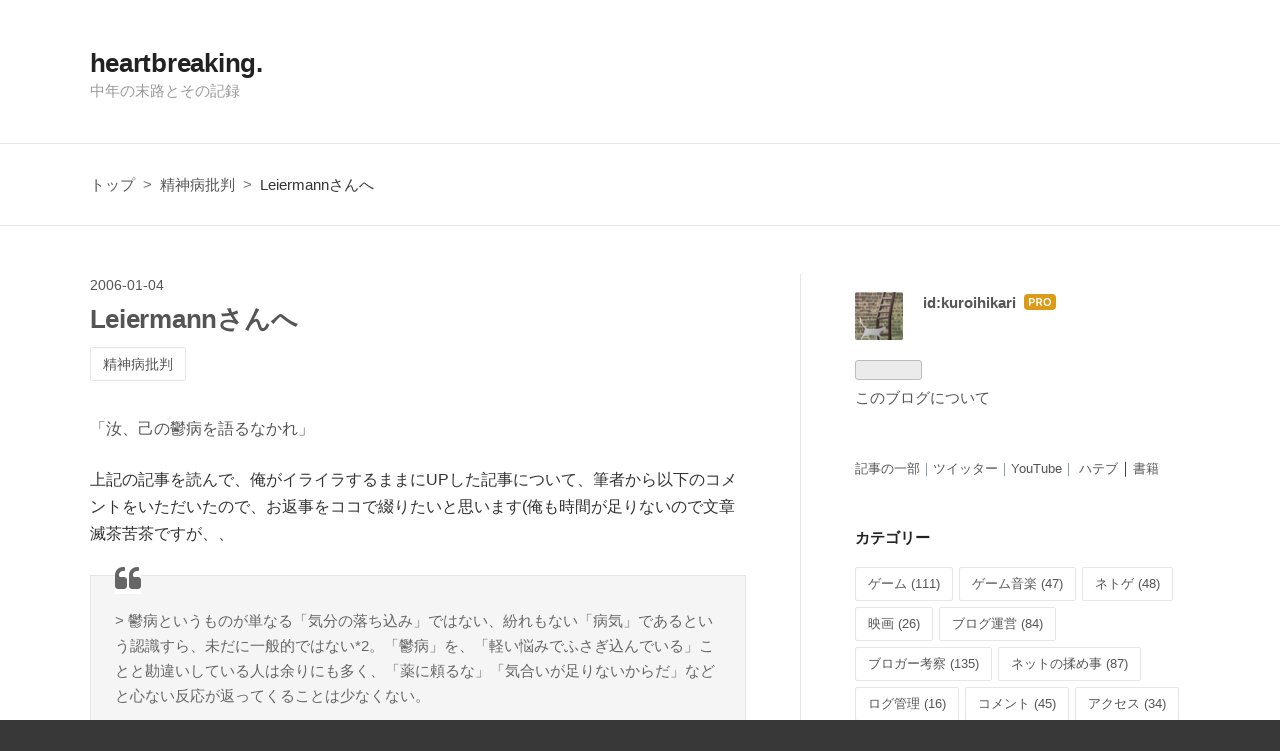

--- FILE ---
content_type: text/html; charset=utf-8
request_url: https://blog.kuroihikari.net/entry/20060104/1136386760
body_size: 18329
content:
<!DOCTYPE html>
<html
  lang="ja"

data-admin-domain="//blog.hatena.ne.jp"
data-admin-origin="https://blog.hatena.ne.jp"
data-author="kuroihikari"
data-avail-langs="ja en"
data-blog="kuroihikari.hatenablog.com"
data-blog-host="kuroihikari.hatenablog.com"
data-blog-is-public="1"
data-blog-name="heartbreaking."
data-blog-owner="kuroihikari"
data-blog-show-ads=""
data-blog-show-sleeping-ads=""
data-blog-uri="https://blog.kuroihikari.net/"
data-blog-uuid="12704346814674009595"
data-blogs-uri-base="https://blog.kuroihikari.net"
data-brand="pro"
data-data-layer="{&quot;hatenablog&quot;:{&quot;admin&quot;:{},&quot;analytics&quot;:{&quot;brand_property_id&quot;:&quot;&quot;,&quot;measurement_id&quot;:&quot;G-MLZT26KL7P&quot;,&quot;non_sampling_property_id&quot;:&quot;&quot;,&quot;property_id&quot;:&quot;UA-83876901-1&quot;,&quot;separated_property_id&quot;:&quot;UA-29716941-19&quot;},&quot;blog&quot;:{&quot;blog_id&quot;:&quot;12704346814674009595&quot;,&quot;content_seems_japanese&quot;:&quot;true&quot;,&quot;disable_ads&quot;:&quot;custom_domain&quot;,&quot;enable_ads&quot;:&quot;false&quot;,&quot;enable_keyword_link&quot;:&quot;false&quot;,&quot;entry_show_footer_related_entries&quot;:&quot;false&quot;,&quot;force_pc_view&quot;:&quot;true&quot;,&quot;is_public&quot;:&quot;true&quot;,&quot;is_responsive_view&quot;:&quot;true&quot;,&quot;is_sleeping&quot;:&quot;true&quot;,&quot;lang&quot;:&quot;ja&quot;,&quot;name&quot;:&quot;heartbreaking.&quot;,&quot;owner_name&quot;:&quot;kuroihikari&quot;,&quot;uri&quot;:&quot;https://blog.kuroihikari.net/&quot;},&quot;brand&quot;:&quot;pro&quot;,&quot;page_id&quot;:&quot;entry&quot;,&quot;permalink_entry&quot;:{&quot;author_name&quot;:&quot;kuroihikari&quot;,&quot;categories&quot;:&quot;\u7cbe\u795e\u75c5\u6279\u5224&quot;,&quot;character_count&quot;:5539,&quot;date&quot;:&quot;2006-01-04&quot;,&quot;entry_id&quot;:&quot;8454420450078301230&quot;,&quot;first_category&quot;:&quot;\u7cbe\u795e\u75c5\u6279\u5224&quot;,&quot;hour&quot;:&quot;23&quot;,&quot;title&quot;:&quot;Leiermann\u3055\u3093\u3078&quot;,&quot;uri&quot;:&quot;https://blog.kuroihikari.net/entry/20060104/1136386760&quot;},&quot;pro&quot;:&quot;pro&quot;,&quot;router_type&quot;:&quot;blogs&quot;}}"
data-device="pc"
data-dont-recommend-pro="false"
data-global-domain="https://hatena.blog"
data-globalheader-color="b"
data-globalheader-type="pc"
data-has-touch-view="1"
data-help-url="https://help.hatenablog.com"
data-hide-header="1"
data-no-suggest-touch-view="1"
data-page="entry"
data-parts-domain="https://hatenablog-parts.com"
data-plus-available="1"
data-pro="true"
data-router-type="blogs"
data-sentry-dsn="https://03a33e4781a24cf2885099fed222b56d@sentry.io/1195218"
data-sentry-environment="production"
data-sentry-sample-rate="0.1"
data-static-domain="https://cdn.blog.st-hatena.com"
data-version="3d50a683c86fed692c38a9e0bb3242"




  data-initial-state="{}"

  >
  <head prefix="og: http://ogp.me/ns# fb: http://ogp.me/ns/fb# article: http://ogp.me/ns/article#">

  

  
  <meta name="viewport" content="width=device-width, initial-scale=1.0" />


  


  

  <meta name="robots" content="max-image-preview:large" />


  <meta charset="utf-8"/>
  <meta http-equiv="X-UA-Compatible" content="IE=7; IE=9; IE=10; IE=11" />
  <title>Leiermannさんへ - heartbreaking.</title>

  
  <link rel="canonical" href="https://blog.kuroihikari.net/entry/20060104/1136386760"/>



  

<meta itemprop="name" content="Leiermannさんへ - heartbreaking."/>

  <meta itemprop="image" content="https://cdn.blog.st-hatena.com/images/theme/og-image-1500.png"/>


  <meta property="og:title" content="Leiermannさんへ - heartbreaking."/>
<meta property="og:type" content="article"/>
  <meta property="og:url" content="https://blog.kuroihikari.net/entry/20060104/1136386760"/>

  <meta property="og:image" content="https://cdn.blog.st-hatena.com/images/theme/og-image-1500.png"/>

<meta property="og:image:alt" content="Leiermannさんへ - heartbreaking."/>
    <meta property="og:description" content="「汝、己の鬱病を語るなかれ」 上記の記事を読んで、俺がイライラするままにUPした記事について、筆者から以下のコメントをいただいたので、お返事をココで綴りたいと思います(俺も時間が足りないので文章滅茶苦茶ですが、、 &gt; 鬱病というものが単なる「気分の落ち込み」ではない、紛れもない「病気」であるという認識すら、未だに一般的ではない*2。「鬱病」を、「軽い悩みでふさぎ込んでいる」ことと勘違いしている人は余りにも多く、「薬に頼るな」「気合いが足りないからだ」などと心ない反応が返ってくることは少なくない。&gt; 仮に気分の落ち込みを度外視したとしても、睡眠障害・集中力低下・食欲減退、あるいはその他の身体症状…" />
<meta property="og:site_name" content="heartbreaking."/>

  <meta property="article:published_time" content="2006-01-04T14:59:20Z" />

    <meta property="article:tag" content="精神病批判" />
      <meta name="twitter:card"  content="summary_large_image" />
    <meta name="twitter:image" content="https://cdn.blog.st-hatena.com/images/theme/og-image-1500.png" />  <meta name="twitter:title" content="Leiermannさんへ - heartbreaking." />    <meta name="twitter:description" content="「汝、己の鬱病を語るなかれ」 上記の記事を読んで、俺がイライラするままにUPした記事について、筆者から以下のコメントをいただいたので、お返事をココで綴りたいと思います(俺も時間が足りないので文章滅茶苦茶ですが、、 &gt; 鬱病というものが単なる「気分の落ち込み」ではない、紛れもない「病気」であるという認識すら、未だに一般的…" />  <meta name="twitter:app:name:iphone" content="はてなブログアプリ" />
  <meta name="twitter:app:id:iphone" content="583299321" />
  <meta name="twitter:app:url:iphone" content="hatenablog:///open?uri=https%3A%2F%2Fblog.kuroihikari.net%2Fentry%2F20060104%2F1136386760" />
  
    <meta name="description" content="「汝、己の鬱病を語るなかれ」 上記の記事を読んで、俺がイライラするままにUPした記事について、筆者から以下のコメントをいただいたので、お返事をココで綴りたいと思います(俺も時間が足りないので文章滅茶苦茶ですが、、 &gt; 鬱病というものが単なる「気分の落ち込み」ではない、紛れもない「病気」であるという認識すら、未だに一般的ではない*2。「鬱病」を、「軽い悩みでふさぎ込んでいる」ことと勘違いしている人は余りにも多く、「薬に頼るな」「気合いが足りないからだ」などと心ない反応が返ってくることは少なくない。&gt; 仮に気分の落ち込みを度外視したとしても、睡眠障害・集中力低下・食欲減退、あるいはその他の身体症状…" />
    <meta name="google-site-verification" content="eXqolW9OBXUP6LNxWkgtjEygb4XztQbjDvxjGqR5Ouc" />


  
<script
  id="embed-gtm-data-layer-loader"
  data-data-layer-page-specific="{&quot;hatenablog&quot;:{&quot;blogs_permalink&quot;:{&quot;entry_afc_issued&quot;:&quot;false&quot;,&quot;is_blog_sleeping&quot;:&quot;true&quot;,&quot;has_related_entries_with_elasticsearch&quot;:&quot;false&quot;,&quot;blog_afc_issued&quot;:&quot;false&quot;,&quot;is_author_pro&quot;:&quot;true&quot;}}}"
>
(function() {
  function loadDataLayer(elem, attrName) {
    if (!elem) { return {}; }
    var json = elem.getAttribute(attrName);
    if (!json) { return {}; }
    return JSON.parse(json);
  }

  var globalVariables = loadDataLayer(
    document.documentElement,
    'data-data-layer'
  );
  var pageSpecificVariables = loadDataLayer(
    document.getElementById('embed-gtm-data-layer-loader'),
    'data-data-layer-page-specific'
  );

  var variables = [globalVariables, pageSpecificVariables];

  if (!window.dataLayer) {
    window.dataLayer = [];
  }

  for (var i = 0; i < variables.length; i++) {
    window.dataLayer.push(variables[i]);
  }
})();
</script>

<!-- Google Tag Manager -->
<script>(function(w,d,s,l,i){w[l]=w[l]||[];w[l].push({'gtm.start':
new Date().getTime(),event:'gtm.js'});var f=d.getElementsByTagName(s)[0],
j=d.createElement(s),dl=l!='dataLayer'?'&l='+l:'';j.async=true;j.src=
'https://www.googletagmanager.com/gtm.js?id='+i+dl;f.parentNode.insertBefore(j,f);
})(window,document,'script','dataLayer','GTM-P4CXTW');</script>
<!-- End Google Tag Manager -->











  <link rel="shortcut icon" href="https://blog.kuroihikari.net/icon/favicon">
<link rel="apple-touch-icon" href="https://blog.kuroihikari.net/icon/touch">
<link rel="icon" sizes="192x192" href="https://blog.kuroihikari.net/icon/link">

  

<link rel="alternate" type="application/atom+xml" title="Atom" href="https://blog.kuroihikari.net/feed"/>
<link rel="alternate" type="application/rss+xml" title="RSS2.0" href="https://blog.kuroihikari.net/rss"/>

  <link rel="alternate" type="application/json+oembed" href="https://hatena.blog/oembed?url=https%3A%2F%2Fblog.kuroihikari.net%2Fentry%2F20060104%2F1136386760&amp;format=json" title="oEmbed Profile of Leiermannさんへ"/>
<link rel="alternate" type="text/xml+oembed" href="https://hatena.blog/oembed?url=https%3A%2F%2Fblog.kuroihikari.net%2Fentry%2F20060104%2F1136386760&amp;format=xml" title="oEmbed Profile of Leiermannさんへ"/>
  
  <link rel="author" href="http://www.hatena.ne.jp/kuroihikari/">

  

  


  
    
<link rel="stylesheet" type="text/css" href="https://cdn.blog.st-hatena.com/css/blog.css?version=3d50a683c86fed692c38a9e0bb3242"/>

    
  <link rel="stylesheet" type="text/css" href="https://usercss.blog.st-hatena.com/blog_style/12704346814674009595/08178b5a956166cf3c5c4e453c2303a89f24cd96"/>
  
  

  

  
<script> </script>

  
<style>
  div#google_afc_user,
  div.google-afc-user-container,
  div.google_afc_image,
  div.google_afc_blocklink {
      display: block !important;
  }
</style>


  

  
    <script type="application/ld+json">{"@context":"http://schema.org","@type":"Article","dateModified":"2020-08-26T01:27:03+09:00","datePublished":"2006-01-04T23:59:20+09:00","description":"「汝、己の鬱病を語るなかれ」 上記の記事を読んで、俺がイライラするままにUPした記事について、筆者から以下のコメントをいただいたので、お返事をココで綴りたいと思います(俺も時間が足りないので文章滅茶苦茶ですが、、 \u003E 鬱病というものが単なる「気分の落ち込み」ではない、紛れもない「病気」であるという認識すら、未だに一般的ではない*2。「鬱病」を、「軽い悩みでふさぎ込んでいる」ことと勘違いしている人は余りにも多く、「薬に頼るな」「気合いが足りないからだ」などと心ない反応が返ってくることは少なくない。\u003E 仮に気分の落ち込みを度外視したとしても、睡眠障害・集中力低下・食欲減退、あるいはその他の身体症状…","headline":"Leiermannさんへ","image":["https://cdn.blog.st-hatena.com/images/theme/og-image-1500.png"],"mainEntityOfPage":{"@id":"https://blog.kuroihikari.net/entry/20060104/1136386760","@type":"WebPage"}}</script>

  

  
</head>

  <body class="page-entry category-精神病批判 globalheader-off globalheader-ng-enabled">
    

<div id="globalheader-container"
  data-brand="hatenablog"
  style="display: none"
  >
  <iframe id="globalheader" height="37" frameborder="0" allowTransparency="true"></iframe>
</div>


  
  
  

  <div id="container">
    <div id="container-inner">
      <header id="blog-title" data-brand="hatenablog">
  <div id="blog-title-inner" >
    <div id="blog-title-content">
      <h1 id="title"><a href="https://blog.kuroihikari.net/">heartbreaking.</a></h1>
      
        <h2 id="blog-description">中年の末路とその記録</h2>
      
    </div>
  </div>
</header>

      

      
          <div id="top-box">
    <div class="breadcrumb" data-test-id="breadcrumb">
      <div class="breadcrumb-inner">
        <a class="breadcrumb-link" href="https://blog.kuroihikari.net/"><span>トップ</span></a>          <span class="breadcrumb-gt">&gt;</span>          <span class="breadcrumb-child">            <a class="breadcrumb-child-link" href="https://blog.kuroihikari.net/archive/category/%E7%B2%BE%E7%A5%9E%E7%97%85%E6%89%B9%E5%88%A4"><span>精神病批判</span></a>          </span>            <span class="breadcrumb-gt">&gt;</span>          <span class="breadcrumb-child">            <span>Leiermannさんへ</span>          </span>      </div>
    </div>
  </div>
  <script type="application/ld+json" class="test-breadcrumb-json-ld">
    {"@type":"BreadcrumbList","itemListElement":[{"position":1,"item":{"@id":"https://blog.kuroihikari.net/","name":"トップ"},"@type":"ListItem"},{"position":2,"item":{"@id":"https://blog.kuroihikari.net/archive/category/%E7%B2%BE%E7%A5%9E%E7%97%85%E6%89%B9%E5%88%A4","name":"精神病批判"},"@type":"ListItem"}],"@context":"http://schema.org"}
  </script>
      
      




<div id="content" class="hfeed"
  
  >
  <div id="content-inner">
    <div id="wrapper">
      <div id="main">
        <div id="main-inner">
          

          



          
  
  <!-- google_ad_section_start -->
  <!-- rakuten_ad_target_begin -->
  
  
  

  

  
    
      
        <article class="entry hentry test-hentry js-entry-article date-first autopagerize_page_element chars-5600 words-100 mode-html entry-odd" id="entry-8454420450078301230" data-keyword-campaign="" data-uuid="8454420450078301230" data-publication-type="entry">
  <div class="entry-inner">
    <header class="entry-header">
  
    <div class="date entry-date first">
    <a href="https://blog.kuroihikari.net/archive/2006/01/04" rel="nofollow">
      <time datetime="2006-01-04T14:59:20Z" title="2006-01-04T14:59:20Z">
        <span class="date-year">2006</span><span class="hyphen">-</span><span class="date-month">01</span><span class="hyphen">-</span><span class="date-day">04</span>
      </time>
    </a>
      </div>
  <h1 class="entry-title">
  <a href="https://blog.kuroihikari.net/entry/20060104/1136386760" class="entry-title-link bookmark">Leiermannさんへ</a>
</h1>

  
  

  <div class="entry-categories categories">
    
    <a href="https://blog.kuroihikari.net/archive/category/%E7%B2%BE%E7%A5%9E%E7%97%85%E6%89%B9%E5%88%A4" class="entry-category-link category-精神病批判">精神病批判</a>
    
  </div>


  

  

</header>

    


    <div class="entry-content hatenablog-entry">
  
    <div class="section">
<p style="margin-bottom: 1.5em;"><a href="http://d.hatena.ne.jp/Leiermann/20051224/p1">「汝、己の鬱病を語るなかれ」</a></p>
<p style="margin-bottom: 1.5em;">上記の記事を読んで、俺がイライラするままにUPした記事について、筆者から以下のコメントをいただいたので、お返事をココで綴りたいと思います(俺も時間が足りないので文章滅茶苦茶ですが、、</p>
<blockquote>
<p>&gt; 鬱病というものが単なる「気分の落ち込み」ではない、紛れもない「病気」であるという認識すら、未だに一般的ではない*2。「鬱病」を、「軽い悩みでふさぎ込んでいる」ことと勘違いしている人は余りにも多く、「薬に頼るな」「気合いが足りないからだ」などと心ない反応が返ってくることは少なくない。<br /><br />&gt; 仮に気分の落ち込みを度外視したとしても、睡眠障害・集中力低下・食欲減退、あるいはその他の身体症状により、人並に動くことは到底できないのである。</p>
</blockquote>
<p style="margin-bottom: 1.5em;">&gt; 従って、「大した原因も無いのに、人間関係で疲れただけで薬飲んでる」というのは誤りです。</p>
<p style="margin-bottom: 1.5em;">コメント中で貴方が自らの記事内から抜粋している部分自体が、「理屈がましい」と言っているんですよ。というより貴方が記中で述べておられることは、スデに周知の事実ですし。理系大学院生の貴方に対して、俺は高卒ですから、まあ貴方から見れば俺の文章など中学生レヴェルで読み辛いかもしれないですが。俺は、文章を作成するにあたって「分かりやすい」ってのを重視してるので。</p>
<p style="margin-bottom: 1.5em;">当たり障りないオブラートで包んだ口調で「俺が守ってやるよ」って暖かさが滲みでている貴方の記事は、うつ病患者を抱えて、ヤツ当たりされて苦しんでいる身内の者にとっては、「今さら、分かってるよ！」って声を大にして言いたくなるほど、イラッとくるんですよ・・</p>
<p style="margin-bottom: 1.5em;">貴方にイチャモン付けたのは別に憎んでるワケじゃないのですが、イラッときたよ。という素直な感想を述べたまでです。本人の前でワザワザ言う必要も無いかと思い、自ブログで呟いたまでです。</p>
<p style="margin-bottom: 1.5em;">&gt; 「薬に頼るな」「気合いが足りないからだ」などと<br />&gt; 心ない反応が返ってくることは少なくない。</p>
<p style="margin-bottom: 1.5em;">↑<br />ああ、コレなんですけどね。例えば、ウツ人間の家に「アニマル浜口」さんを置いてみましょうよ。気合だー！って毎日耳元でカツ入れられりゃあ、どんなウツ人間も、立ち上がって動き出すでしょ。</p>
<p style="margin-bottom: 1.5em;">まあ、ようするに周囲の人間が甘いってことですかね。結論は。</p>
<p style="margin-bottom: 1.5em;">俺は、誰かに物事を伝えるときに、あれこれ小難しいことばかり言うのが嫌なんですよ。貴方のように、へ理屈だらけで、優しさだけで、うつ人間を保護するだけが、うつ人間に対する「優しさ」ではないのですよ。</p>
<p style="margin-bottom: 1.5em;">俺のように、時には頬を殴ってやる人間のほうが、うつ人間のことを本当に考えてあげているのですよ。</p>
<p style="margin-bottom: 1.5em;">俺は、八つ当たりしているわけではないのですよ。俺と同じように、「早く、薬など止めて楽になれよ」と、助言してあげているのですよ。</p>
<p style="margin-bottom: 1.5em;">うつ病の薬を飲んでる人が、うつの薬を止めた途端に、死ぬって科学的に証明でもされるならば、その薬も必要なんでしょうけどね。せいぜい、自殺するぐらいでしょうしね。</p>
<p style="margin-bottom: 1.5em;">俺は、うつの薬を飲んでる人の苦しみもわかるからこそ、あえて、ここで、「薬を止めてみろ」と提案してあげているのですよ。</p>
<p style="margin-bottom: 1.5em;">確かに、ＴＢすべきだったかもしれませんが、あの記事で、貴方の記事に対して、一つ一つ言及しているワケでは無いですから、ＴＢ打つまでも無いかと思い、俺の感想「イラッときた」と自分のブログ内で正直な感想を述べたまでです。</p>
<p style="margin-bottom: 1.5em;">食事を取る気力が無いウンヌンについてですが、別にウツ病じゃなくても、会社の付き合いで胃が痛くて食事取る気力もねえままに働きに行く人だって居ますしね。終わらない住宅ローン抱えて、血反吐はく思いで働かにゃ食ってけない人も居ますしね。人それぞれですが、食事取る気力ウンヌンで、「うつ病患者は可愛そうだ」とか同情はしないですけどね。</p>
<p style="margin-bottom: 1.5em;">リンク先の記事については、一応全部目を通しましたが。俺の考えは変わらないです。</p>
<p style="margin-bottom: 1.5em;">何に苦しんでるかもわからない。だけど「うつ病」って人が増えてると思うんですよね・・・うつ病が流行みたいになったら、この国は傾いてしまいますからね。</p>
<p style="margin-bottom: 1.5em;">満たされすぎて、案外近くに有る当たり前の幸せすら気づかず踏み躙ってしまう人が増えてるんじゃないかと思います。対人関係が原因で、うつ病になった人は、人の優しさに気付いて、そして理解しようと歩み寄る努力をする事が大事ですよ。そうすれば、うつの薬なんか飲まなくても、前に歩いてゆけるはずです。</p>
<p style="margin-bottom: 1.5em;">まあ、コレでも読めばイイんでねえの？気合い！気・合・い・！</p>
<p style="margin-bottom: 1.5em;">気合いダァ!二〇〇連発!!―アニマル浜口 魂を揺さぶる熱きメッセージ集</p>
<p style="margin-bottom: 1.5em;"><span style="font-size: 80%;">Hatena Bookmark - <a href="https://b.hatena.ne.jp/entry/blog.goo.ne.jp/funamushi2/e/93a8dd80f8526d9625995a6d0de29d71">https://b.hatena.ne.jp/entry/blog.goo.ne.jp/funamushi2/e/93a8dd80f8526d9625995a6d0de29d71</a></span></p>
<p style="margin-bottom: 1.5em;"><span style="font-size: 80%;">goo blog funamushi2 - 2006-01-04 23:59:20 コメント ( 11 ) | Trackback ( 0 )</span></p>
<p style="margin-bottom: 1.5em;">コメント</p>
<blockquote>
<p><span style="font-size: 80%; color: #666666;">おいおい (通りすがりの異邦人)</span><br /><span style="font-size: 80%; color: #666666;">2006-01-05 00:58:27</span><br /><span style="font-size: 80%; color: #666666;">&gt; ああ、コレなんですけどね。例えば、ウツ人間の家に「アニマル浜口」さんを置いてみましょうよ。気合だー！って毎日耳元でカツ入れられりゃあ、どんなウツ人間も、立ち上がって動き出すでしょ。</span><br /><span style="font-size: 80%; color: #666666;">おそらく、一時的には動けるようになるかもしれないけど、後で揺さぶりが来て、後でダウンすると思う。</span><br /><span style="font-size: 80%; color: #666666;">肉体的な症状が前面に出てて、精密検査を受けても原因不明で、気合いが足りないんだと言われたあげく、某笑ってストレスを発散する系の教室に通わされ、はじめは若干よくなったかに見えたものの、いつしか笑うという行為そのものが苦痛になり、余計悪化した人間が言うこと＆「アニマル浜口ってさ・・・毎日隣にいたらエネルギー吸い取られそうだよね・・・」というのに同意してたうつ病仲間が何人かいるので、相当程度の確率で間違いないと思いますよ。</span></p>
</blockquote>
<blockquote>
<p><span style="font-size: 80%; color: #666666;">理屈が嫌なら、あなたも理屈を書くべきではありません。 (Leiermann)</span><br /><span style="font-size: 80%; color: #666666;">2006-01-05 01:16:05</span><br /><span style="font-size: 80%; color: #666666;">まず、私はアニマル浜口氏が相手構わず「気合いだー」と言い続けるような薄情な人だとは思わないのですが、まあそんなことは良いでしょう。確かに、ある程度症状の軽い人であれば「気合いだー」と言われて立ち上がるでしょう。立ち上がって Mein F hrer, I can walk!" （総統、歩けます！）と叫びすらするかもしれません。</span><br /><span style="font-size: 80%; color: #666666;">ですが、それは単なる対症療法に過ぎず、何も根本的な解決になっていません。サラ金の取り立て屋が怖くてヤミ金で金を借りるようなものです。本質的にはさらに状況が悪化してしまいます。その結果、行き着くところは「破産」です。食事も取れぬくらいになって、放っておけば餓死するだけです。</span><br /><span style="font-size: 80%; color: #666666;">私の経験談をお話ししましょう。資格取得のために、とある職場での実習を前年から申し込んでいました。ところが申し込み後に鬱が発病。医者には「やめた方が良いのではないか」と言われたのですが、それこそ「気合いで何とかなる」と思って、実習に行きました。ところが、短い期間とはいえ、緊張と集中が強いられたためか、実習終了後症状が一気に悪化。単なる軽症の鬱だったのに、軽症ではない領域に足を踏み入れたし、治るために年単位の時間がかかりました。</span><br /><span style="font-size: 80%; color: #666666;">医者には「気合いで何でも解決するという考えは、病気の間はやめるべきだ」と忠告されました。</span><br /><span style="font-size: 80%; color: #666666;">考えてみれば、「気合い」で解決するのは、解決する力が残っている間です。</span><br /><span style="font-size: 80%; color: #666666;">長距離の走り込みとか山登りをされたことがおありでしょうか。あれは実際「気合い」が大事です。もうこれ以上走れない、歩けないと思っても、気合いを入れてもっと頑張ることで、体力・気力ともに鍛えられることになります。</span><br /><span style="font-size: 80%; color: #666666;">ところが、勿論それにだって限界があります。マラソンや駅伝で脱落してしまう人だっているし、山で力尽きて遭難してしまう人だっている。その人達が「気合いが足りなかった」などとはとても言えませんよね。</span><br /><span style="font-size: 80%; color: #666666;">鬱病だって同じことです。鬱になりやすい性格の人は、むしろ「気合い」という言葉が好きな人が多いです。理不尽な量の仕事を課せられたとき、多くの人が「やってられんよ」と実害のない程度に手を抜いてしまうところで、「文句は仕事を完璧にこなしてからだ」とさらに頑張ってしまう性格の人たちがいます。この両者のうち、鬱病になったり過労死したりしやすいのは後者の性格であることが知られています。</span><br /><span style="font-size: 80%; color: #666666;">こういう反論はもしかしたら「理屈がましい」ので、あなたは聞く耳を持たれないかもしれません（私は「理屈がましい」ことが悪いとは少しも思いません。「論理」ほど客観的な表現というものは恐らくないからです）。あなたの書かれていることは「感情論」なのかもしれない。だとすれば、ただ「鬱の人間が辛いというが、自分だって辛いんだ」と感情だけを書けばよろしい。「鬱病なんてものはない」「気合いで解決する」などと、客観的に反証可能なことを書くからこうやって反論されることになる。違いますか？公の場で「女は嫌いだ」と言っても「あ、そう」と言われるだけですが、「女は馬鹿だ」と言えば暴言扱いされ、訂正を求められます。それと同じことです。</span><br /><span style="font-size: 80%; color: #666666;">とりあえず、あなたが辛いのはある程度理解しました。しかし、それを鬱病者のせいにするのはお門違いというものですよ。例えば、年金の負担が重いからといって、病人や老人を責めるのはおかしな話で、責めるならば政府の無策を責めるべきなんです。それと同じように、鬱病者の身内を抱えた辛さを嘆くならば、その負担を経済的にも精神的にも支えてくれようとしない社会の側を非難すべきであって、病人を非難するのは単なる理不尽な八つ当たりです。</span><br /><span style="font-size: 80%; color: #666666;">あなたの理屈は、幼い弟や妹を抱えた子供が、親に構ってもらえないからと言って、弟や妹をいじめているのと変わりませんよ。</span></p>
</blockquote>
<blockquote>
<p><span style="font-size: 80%; color: #666666;">Unknown (jack)</span><br /><span style="font-size: 80%; color: #666666;">2006-01-05 02:29:51</span><br /><span style="font-size: 80%; color: #666666;">例えば、ウツ人間の家に「アニマル浜口」さんを置いてみましょうよ。気合だー！って毎日耳元でカツ入れられりゃあ、どんなウツ人間も、立ち上がって動き出すでしょ。</span><br /><span style="font-size: 80%; color: #666666;">素敵な例えですね!</span><br /><span style="font-size: 80%; color: #666666;">ええ、脚を骨折した人間だって、ムチをくれてやれば気合いでは知って逃げ出すでしょう、その後立ち上がれるかどうか知りませんが。</span><br /><span style="font-size: 80%; color: #666666;">良くて自殺って、自殺って良いんですか?</span><br /><span style="font-size: 80%; color: #666666;">じゃあ、頑張って死んでください、気合いで。</span><br /><span style="font-size: 80%; color: #666666;">大丈夫、気合いが有れば、死んだって生き返れるんじゃないですか、きっと。</span><br /><span style="font-size: 80%; color: #666666;">血反吐はいて頑張るよりも楽ですよ、きっと。</span><br /><span style="font-size: 80%; color: #666666;">私バカだから、間違ってるかも知れませんけど、良いですよね、バカだから。</span></p>
</blockquote>
<blockquote>
<p><span style="font-size: 80%; color: #666666;">Unknown (Unknown)</span><br /><span style="font-size: 80%; color: #666666;">2006-01-05 03:40:15</span><br /><span style="font-size: 80%; color: #666666;"><a href="http://blog.goo.ne.jp/funamushi2/e/461624aa8663cde1701a5f12d570e1c0">http://blog.goo.ne.jp/funamushi2/e/461624aa8663cde1701a5f12d570e1c0</a></span></p>
</blockquote>
<blockquote>
<p><span style="font-size: 80%; color: #666666;">Unknown (ゆがんだはしご)</span><br /><span style="font-size: 80%; color: #666666;">2006-01-05 04:03:30</span><br /><span style="font-size: 80%; color: #666666;">異邦人さん、Leiermannさん、後でレスさせてください。</span><br /><span style="font-size: 80%; color: #666666;">jackさん、早く死んでください。</span></p>
</blockquote>
<blockquote>
<p><span style="font-size: 80%; color: #666666;">生き地獄 (岩男)</span><br /><span style="font-size: 80%; color: #666666;">2006-01-05 23:38:35</span><br /><span style="font-size: 80%; color: #666666;">死ぬほどの気合？も持てない、いわば生き地獄がうつ病では。</span><br /><span style="font-size: 80%; color: #666666;">私は、死ぬためのハードル　を下げてくれることを、ずっと希望しています。</span><br /><span style="font-size: 80%; color: #666666;">すーーーーーっ　と意識がフェードアウトしていく薬。苦しまないことは科学で保証してほしい。</span><br /><span style="font-size: 80%; color: #666666;">そうすれば、うつ病の薬ではなく、その薬を先に飲みます。</span></p>
</blockquote>
<blockquote>
<p><span style="font-size: 80%; color: #666666;">Leiermannさん (ゆがんだはしご)</span><br /><span style="font-size: 80%; color: #666666;">2006-01-05 23:56:21</span><br /><span style="font-size: 80%; color: #666666;"><a href="http://blog.goo.ne.jp/funamushi2/e/d808a2aa1d31a7efd561425d6c09a7ca">http://blog.goo.ne.jp/funamushi2/e/d808a2aa1d31a7efd561425d6c09a7ca</a></span><br /><span style="font-size: 80%; color: #666666;">お返事書きますたｗ</span></p>
</blockquote>
<blockquote>
<p><span style="font-size: 80%; color: #666666;">異邦人さん (ゆがんだはしご)</span><br /><span style="font-size: 80%; color: #666666;">2006-01-06 00:06:28</span><br /><span style="font-size: 80%; color: #666666;">・・実話ですか？</span><br /><span style="font-size: 80%; color: #666666;">その話、めちゃくちゃ面白いですね・・・</span><br /><span style="font-size: 80%; color: #666666;">タマタマ、アニマル浜口さんがアタマにボワーンと浮かんだダケなんですよ（藁</span><br /><span style="font-size: 80%; color: #666666;">別に「ファン」じゃねえですよ（ファンだったら怖すぎるヨッ、、、</span><br /><span style="font-size: 80%; color: #666666;">アニマル浜口は・・・・　</span><br /><span style="font-size: 80%; color: #666666;">あくまでも、「喩え話」ってことで・・、、</span><br /><span style="font-size: 80%; color: #666666;">アニマル浜口に過剰に反応されると、</span><br /><span style="font-size: 80%; color: #666666;">俺自身アニマルさんについて熱心なワケでもねえので（藁。</span><br /><span style="font-size: 80%; color: #666666;">異邦人さん、面白いっす。</span></p>
</blockquote>
<blockquote>
<p><span style="font-size: 80%; color: #666666;">岩男さん (ゆがんだはしご)</span><br /><span style="font-size: 80%; color: #666666;">2006-01-06 00:08:44</span><br /><span style="font-size: 80%; color: #666666;">ああ、その薬、イイですねぇ。</span><br /><span style="font-size: 80%; color: #666666;">俺も欲しいかも。</span><br /><span style="font-size: 80%; color: #666666;">俺でよければ、日本刀で首跳ねて</span><br /><span style="font-size: 80%; color: #666666;">ひとおもいに、殺してあげますよ？</span></p>
</blockquote>
<blockquote>
<p><span style="font-size: 80%; color: #666666;">Unknown (貴子)</span><br /><span style="font-size: 80%; color: #666666;">2006-01-10 02:13:45</span><br /><span style="font-size: 80%; color: #666666;">私もやりたい。</span><br /><span style="font-size: 80%; color: #666666;">本当に、苦しまないように殺してあげられるのにな～</span><br /><span style="font-size: 80%; color: #666666;">私は無理やりしょっぴかれた病院で鬱って診断されたけど</span><br /><span style="font-size: 80%; color: #666666;">薬は眠くて仕事に差し支えるので捨てました。</span><br /><span style="font-size: 80%; color: #666666;">鬱だけど徹夜で働けているよ。</span><br /><span style="font-size: 80%; color: #666666;">休みの日は一歩も動けなくなるけれど。</span></p>
</blockquote>
<blockquote>
<p><span style="font-size: 80%; color: #666666;">貴子さん (ゆがんだはしご)</span><br /><span style="font-size: 80%; color: #666666;">2006-01-10 02:24:34</span><br /><span style="font-size: 80%; color: #666666;">OK! 貴子さん、</span><br /><span style="font-size: 80%; color: #666666;">俺と一緒に、岩男を殺そうぜ。</span><br /><span style="font-size: 80%; color: #666666;">さあ、俺に続くんだ・・</span><br /><span style="font-size: 80%; color: #666666;">準備はイイか・・</span><br /><span style="font-size: 80%; color: #666666;">・・・どうりゃぁああ！(コロコロ　←　首の転がる音</span><br /><span style="font-size: 80%; color: #666666;">はぁはぁ・・どうだい？貴子さん、</span><br /><span style="font-size: 80%; color: #666666;">日ごろの俺達のストレスもコレで少しだけ</span><br /><span style="font-size: 80%; color: #666666;">ほんの少しだけ軽くなっただろ・・？</span><br /><span style="font-size: 80%; color: #666666;">・・冗談さておき、</span><br /><span style="font-size: 80%; color: #666666;">薬は確かに仕事に差し支えますよね。</span><br /><span style="font-size: 80%; color: #666666;">時間に追われる精密な仕事をそつなくこなそうと思えば、</span><br /><span style="font-size: 80%; color: #666666;">なかなか薬のみもっては</span><br /><span style="font-size: 80%; color: #666666;">十分な仕事が出来ませんしね・・</span><br /><span style="font-size: 80%; color: #666666;">解るよ。</span></p>
</blockquote>
<br />ただいまコメントを受け付けていません。</div>
    
    




    

  
</div>

    
  <footer class="entry-footer">
    
    <div class="entry-tags-wrapper">
  <div class="entry-tags">  </div>
</div>

    <p class="entry-footer-section track-inview-by-gtm" data-gtm-track-json="{&quot;area&quot;: &quot;finish_reading&quot;}">
  <span class="author vcard"><span class="fn" data-load-nickname="1" data-user-name="kuroihikari" >kuroihikari</span></span>
  <span class="entry-footer-time"><a href="https://blog.kuroihikari.net/entry/20060104/1136386760"><time data-relative datetime="2006-01-04T14:59:20Z" title="2006-01-04T14:59:20Z" class="updated">2006-01-04 23:59</time></a></span>
  
  
  
</p>

    
  <div
    class="hatena-star-container"
    data-hatena-star-container
    data-hatena-star-url="https://blog.kuroihikari.net/entry/20060104/1136386760"
    data-hatena-star-title="Leiermannさんへ"
    data-hatena-star-variant="profile-icon"
    data-hatena-star-profile-url-template="https://blog.hatena.ne.jp/{username}/"
  ></div>


    
<div class="social-buttons">
  
  
  
  
  
  
  
  
  
</div>

    

    <div class="customized-footer">
      

        

        
        

      
    </div>
    
  <div class="comment-box js-comment-box">
    
    <ul class="comment js-comment">
      <li class="read-more-comments" style="display: none;"><a>もっと読む</a></li>
    </ul>
    
      <a class="leave-comment-title js-leave-comment-title">コメントを書く</a>
    
  </div>

  </footer>

  </div>
</article>

      
      
    
  

  
  <!-- rakuten_ad_target_end -->
  <!-- google_ad_section_end -->
  
  
  
  <div class="pager pager-permalink permalink">
    
      
      <span class="pager-prev">
        <a href="https://blog.kuroihikari.net/entry/20060105/1136472436" rel="prev">
          <span class="pager-arrow">&laquo; </span>
          Leiermannさんへ(2)／うつ病の件
        </a>
      </span>
    
    
      
      <span class="pager-next">
        <a href="https://blog.kuroihikari.net/entry/20060104/1136308924" rel="next">
          ウツ、鬱、鬱、鬱、鬱、鬱、鬱、鬱、鬱、…
          <span class="pager-arrow"> &raquo;</span>
        </a>
      </span>
    
  </div>


  



        </div>
      </div>

      <aside id="box1">
  <div id="box1-inner">
  </div>
</aside>

    </div><!-- #wrapper -->

    
<aside id="box2">
  
  <div id="box2-inner">
    
      

<div class="hatena-module hatena-module-profile">
  <div class="hatena-module-title">
     
  </div>
  <div class="hatena-module-body">
    
    <a href="https://blog.kuroihikari.net/about" class="profile-icon-link">
      <img src="https://cdn.profile-image.st-hatena.com/users/kuroihikari/profile.png"
      alt="id:kuroihikari" class="profile-icon" />
    </a>
    

    
    <span class="id">
      <a href="https://blog.kuroihikari.net/about" class="hatena-id-link"><span data-load-nickname="1" data-user-name="kuroihikari">id:kuroihikari</span></a>
      
  
  
    <a href="https://blog.hatena.ne.jp/-/pro?plus_via=blog_plus_badge&amp;utm_source=pro_badge&amp;utm_medium=referral&amp;utm_campaign=register_pro" title="はてなブログPro"><i class="badge-type-pro">はてなブログPro</i></a>
  


    </span>
    

    

    

    
      <div class="hatena-follow-button-box btn-subscribe js-hatena-follow-button-box"
  
  >

  <a href="#" class="hatena-follow-button js-hatena-follow-button">
    <span class="subscribing">
      <span class="foreground">読者です</span>
      <span class="background">読者をやめる</span>
    </span>
    <span class="unsubscribing" data-track-name="profile-widget-subscribe-button" data-track-once>
      <span class="foreground">読者になる</span>
      <span class="background">読者になる</span>
    </span>
  </a>
  <div class="subscription-count-box js-subscription-count-box">
    <i></i>
    <u></u>
    <span class="subscription-count js-subscription-count">
    </span>
  </div>
</div>

    

    

    <div class="profile-about">
      <a href="https://blog.kuroihikari.net/about">このブログについて</a>
    </div>

  </div>
</div>

    
      
<div class="hatena-module hatena-module-html">
  <div class="hatena-module-body">
    <font size="2" color=" #708090">
<a href="https://blog.kuroihikari.net/entry/20050115/0459160004_2">記事の一部</a>｜<a href="https://twitter.com/kuroihikari_h">ツイッター</a>｜<a href="https://www.youtube.com/channel/UC4bIvY_xVSfZw_ebOYjxpqQ">YouTube</a>｜
<a href="https://b.hatena.ne.jp/kuroihikari/bookmark" >ハテブ</a></font>｜<font size="2" color=" #708090"><a  href="https://www.amazon.co.jp/%E7%85%A7%E6%BA%96%E3%82%92%E6%8C%81%E3%81%9F%E3%81%AA%E3%81%84%E6%9A%B4%E5%8A%9B%E6%80%A7%E3%81%AE%E7%99%BA%E5%8B%95-%E3%81%AF%E3%81%97%E3%81%94%E3%81%9F%E3%82%93-ebook/dp/B01C3B8B9K">書籍</a></font>
  </div>
</div>

    
      

<div class="hatena-module hatena-module-category">
  <div class="hatena-module-title">
    カテゴリー
  </div>
  <div class="hatena-module-body">
    <ul class="hatena-urllist">
      
        <li>
          <a href="https://blog.kuroihikari.net/archive/category/%E3%82%B2%E3%83%BC%E3%83%A0" class="category-ゲーム">
            ゲーム (111)
          </a>
        </li>
      
        <li>
          <a href="https://blog.kuroihikari.net/archive/category/%E3%82%B2%E3%83%BC%E3%83%A0%E9%9F%B3%E6%A5%BD" class="category-ゲーム音楽">
            ゲーム音楽 (47)
          </a>
        </li>
      
        <li>
          <a href="https://blog.kuroihikari.net/archive/category/%E3%83%8D%E3%83%88%E3%82%B2" class="category-ネトゲ">
            ネトゲ (48)
          </a>
        </li>
      
        <li>
          <a href="https://blog.kuroihikari.net/archive/category/%E6%98%A0%E7%94%BB" class="category-映画">
            映画 (26)
          </a>
        </li>
      
        <li>
          <a href="https://blog.kuroihikari.net/archive/category/%E3%83%96%E3%83%AD%E3%82%B0%E9%81%8B%E5%96%B6" class="category-ブログ運営">
            ブログ運営 (84)
          </a>
        </li>
      
        <li>
          <a href="https://blog.kuroihikari.net/archive/category/%E3%83%96%E3%83%AD%E3%82%AC%E3%83%BC%E8%80%83%E5%AF%9F" class="category-ブロガー考察">
            ブロガー考察 (135)
          </a>
        </li>
      
        <li>
          <a href="https://blog.kuroihikari.net/archive/category/%E3%83%8D%E3%83%83%E3%83%88%E3%81%AE%E6%8F%89%E3%82%81%E4%BA%8B" class="category-ネットの揉め事">
            ネットの揉め事 (87)
          </a>
        </li>
      
        <li>
          <a href="https://blog.kuroihikari.net/archive/category/%E3%83%AD%E3%82%B0%E7%AE%A1%E7%90%86" class="category-ログ管理">
            ログ管理 (16)
          </a>
        </li>
      
        <li>
          <a href="https://blog.kuroihikari.net/archive/category/%E3%82%B3%E3%83%A1%E3%83%B3%E3%83%88" class="category-コメント">
            コメント (45)
          </a>
        </li>
      
        <li>
          <a href="https://blog.kuroihikari.net/archive/category/%E3%82%A2%E3%82%AF%E3%82%BB%E3%82%B9" class="category-アクセス">
            アクセス (34)
          </a>
        </li>
      
        <li>
          <a href="https://blog.kuroihikari.net/archive/category/%E6%96%87%E7%AB%A0" class="category-文章">
            文章 (57)
          </a>
        </li>
      
        <li>
          <a href="https://blog.kuroihikari.net/archive/category/%E4%BA%A4%E6%B5%81" class="category-交流">
            交流 (50)
          </a>
        </li>
      
        <li>
          <a href="https://blog.kuroihikari.net/archive/category/%E8%87%AA%E5%B7%B1" class="category-自己">
            自己 (60)
          </a>
        </li>
      
        <li>
          <a href="https://blog.kuroihikari.net/archive/category/%E8%BA%AB%E4%BD%93" class="category-身体">
            身体 (43)
          </a>
        </li>
      
        <li>
          <a href="https://blog.kuroihikari.net/archive/category/%E5%86%86%E5%BD%A2%E8%84%B1%E6%AF%9B%E7%97%87" class="category-円形脱毛症">
            円形脱毛症 (12)
          </a>
        </li>
      
        <li>
          <a href="https://blog.kuroihikari.net/archive/category/%E4%B8%96%E3%81%AE%E4%B8%AD" class="category-世の中">
            世の中 (49)
          </a>
        </li>
      
        <li>
          <a href="https://blog.kuroihikari.net/archive/category/%E7%94%9F%E6%B4%BB" class="category-生活">
            生活 (71)
          </a>
        </li>
      
        <li>
          <a href="https://blog.kuroihikari.net/archive/category/%E4%BB%95%E4%BA%8B" class="category-仕事">
            仕事 (96)
          </a>
        </li>
      
        <li>
          <a href="https://blog.kuroihikari.net/archive/category/%E9%A8%92%E9%9F%B3" class="category-騒音">
            騒音 (10)
          </a>
        </li>
      
        <li>
          <a href="https://blog.kuroihikari.net/archive/category/%E4%B8%8D%E5%BF%AB" class="category-不快">
            不快 (54)
          </a>
        </li>
      
        <li>
          <a href="https://blog.kuroihikari.net/archive/category/%E5%80%9F%E9%87%91" class="category-借金">
            借金 (37)
          </a>
        </li>
      
        <li>
          <a href="https://blog.kuroihikari.net/archive/category/%E5%AD%90%E4%BE%9B%E3%81%8C%E3%81%84%E3%81%AA%E3%81%84%E8%8B%A6%E6%82%A9" class="category-子供がいない苦悩">
            子供がいない苦悩 (87)
          </a>
        </li>
      
        <li>
          <a href="https://blog.kuroihikari.net/archive/category/%E8%A6%AA%E5%AD%90" class="category-親子">
            親子 (22)
          </a>
        </li>
      
        <li>
          <a href="https://blog.kuroihikari.net/archive/category/%E5%90%8C%E6%80%A7" class="category-同性">
            同性 (17)
          </a>
        </li>
      
        <li>
          <a href="https://blog.kuroihikari.net/archive/category/%E5%88%9D%E6%81%8B" class="category-初恋">
            初恋 (6)
          </a>
        </li>
      
        <li>
          <a href="https://blog.kuroihikari.net/archive/category/%E5%BD%BC%E5%A5%B3" class="category-彼女">
            彼女 (16)
          </a>
        </li>
      
        <li>
          <a href="https://blog.kuroihikari.net/archive/category/%E6%81%8B%E6%84%9B%E8%87%B3%E4%B8%8A%E4%B8%BB%E7%BE%A9%E6%89%B9%E5%88%A4" class="category-恋愛至上主義批判">
            恋愛至上主義批判 (45)
          </a>
        </li>
      
        <li>
          <a href="https://blog.kuroihikari.net/archive/category/%E3%83%8D%E3%83%83%E3%83%88%E5%87%BA%E4%BC%9A%E3%81%84" class="category-ネット出会い">
            ネット出会い (24)
          </a>
        </li>
      
        <li>
          <a href="https://blog.kuroihikari.net/archive/category/%E3%82%BB%E3%83%95%E3%83%AC" class="category-セフレ">
            セフレ (33)
          </a>
        </li>
      
        <li>
          <a href="https://blog.kuroihikari.net/archive/category/%E5%85%83%E5%A4%AB" class="category-元夫">
            元夫 (92)
          </a>
        </li>
      
        <li>
          <a href="https://blog.kuroihikari.net/archive/category/%E9%9B%A2%E5%A9%9A" class="category-離婚">
            離婚 (26)
          </a>
        </li>
      
        <li>
          <a href="https://blog.kuroihikari.net/archive/category/%E7%B7%A8%E9%9B%86%E8%80%85" class="category-編集者">
            編集者 (7)
          </a>
        </li>
      
        <li>
          <a href="https://blog.kuroihikari.net/archive/category/%E6%9B%B8%E7%B1%8D%E5%8C%96%E8%A8%88%E7%94%BB" class="category-書籍化計画">
            書籍化計画 (10)
          </a>
        </li>
      
        <li>
          <a href="https://blog.kuroihikari.net/archive/category/%E9%BD%8A%E8%97%A4%E3%81%95%E3%82%93" class="category-齊藤さん">
            齊藤さん (17)
          </a>
        </li>
      
        <li>
          <a href="https://blog.kuroihikari.net/archive/category/%E9%80%A3%E3%82%8C" class="category-連れ">
            連れ (32)
          </a>
        </li>
      
        <li>
          <a href="https://blog.kuroihikari.net/archive/category/%E6%B5%AE%E6%B0%97" class="category-浮気">
            浮気 (25)
          </a>
        </li>
      
        <li>
          <a href="https://blog.kuroihikari.net/archive/category/%E4%BB%96%E3%81%AE%E7%94%B7" class="category-他の男">
            他の男 (27)
          </a>
        </li>
      
        <li>
          <a href="https://blog.kuroihikari.net/archive/category/3P" class="category-3P">
            3P (7)
          </a>
        </li>
      
        <li>
          <a href="https://blog.kuroihikari.net/archive/category/%E9%9F%B3%E6%A5%BD" class="category-音楽">
            音楽 (34)
          </a>
        </li>
      
        <li>
          <a href="https://blog.kuroihikari.net/archive/category/%E6%BC%AB%E7%94%BB%E3%82%A2%E3%83%8B%E3%83%A1" class="category-漫画アニメ">
            漫画アニメ (27)
          </a>
        </li>
      
        <li>
          <a href="https://blog.kuroihikari.net/archive/category/%E6%9C%AC" class="category-本">
            本 (13)
          </a>
        </li>
      
        <li>
          <a href="https://blog.kuroihikari.net/archive/category/TV" class="category-TV">
            TV (24)
          </a>
        </li>
      
        <li>
          <a href="https://blog.kuroihikari.net/archive/category/%E6%94%BF%E6%B2%BB" class="category-政治">
            政治 (28)
          </a>
        </li>
      
        <li>
          <a href="https://blog.kuroihikari.net/archive/category/%E3%82%A4%E3%83%A9%E3%82%B9%E3%83%88" class="category-イラスト">
            イラスト (8)
          </a>
        </li>
      
        <li>
          <a href="https://blog.kuroihikari.net/archive/category/%E8%A9%A9" class="category-詩">
            詩 (88)
          </a>
        </li>
      
        <li>
          <a href="https://blog.kuroihikari.net/archive/category/%E7%B2%BE%E7%A5%9E%E7%97%85%E8%82%AF%E5%AE%9A" class="category-精神病肯定">
            精神病肯定 (20)
          </a>
        </li>
      
        <li>
          <a href="https://blog.kuroihikari.net/archive/category/%E7%B2%BE%E7%A5%9E%E7%97%85%E6%89%B9%E5%88%A4" class="category-精神病批判">
            精神病批判 (26)
          </a>
        </li>
      
        <li>
          <a href="https://blog.kuroihikari.net/archive/category/%E9%81%8B%E8%BB%A2" class="category-運転">
            運転 (18)
          </a>
        </li>
      
        <li>
          <a href="https://blog.kuroihikari.net/archive/category/%E5%96%AB%E7%85%99" class="category-喫煙">
            喫煙 (12)
          </a>
        </li>
      
        <li>
          <a href="https://blog.kuroihikari.net/archive/category/%E7%99%92%E3%81%97" class="category-癒し">
            癒し (26)
          </a>
        </li>
      
        <li>
          <a href="https://blog.kuroihikari.net/archive/category/%E8%B6%85%E5%B8%B8%E7%8F%BE%E8%B1%A1%20%E5%A4%A2" class="category-超常現象-夢">
            超常現象 夢 (19)
          </a>
        </li>
      
        <li>
          <a href="https://blog.kuroihikari.net/archive/category/%E5%B9%BC%E5%85%90%E8%99%90%E5%BE%85" class="category-幼児虐待">
            幼児虐待 (57)
          </a>
        </li>
      
        <li>
          <a href="https://blog.kuroihikari.net/archive/category/%E5%B9%BC%E5%85%90%E8%99%90%E5%BE%85%20%E9%96%B2%E8%A6%A7%E6%B3%A8%E6%84%8F" class="category-幼児虐待-閲覧注意">
            幼児虐待 閲覧注意 (9)
          </a>
        </li>
      
        <li>
          <a href="https://blog.kuroihikari.net/archive/category/%E8%B1%8A%E8%83%B8%E6%89%8B%E8%A1%93" class="category-豊胸手術">
            豊胸手術 (3)
          </a>
        </li>
      
        <li>
          <a href="https://blog.kuroihikari.net/archive/category/%E8%87%AA%E4%BC%9D" class="category-自伝">
            自伝 (44)
          </a>
        </li>
      
        <li>
          <a href="https://blog.kuroihikari.net/archive/category/%E5%AD%A6%E7%BF%92" class="category-学習">
            学習 (4)
          </a>
        </li>
      
        <li>
          <a href="https://blog.kuroihikari.net/archive/category/%E4%BB%96" class="category-他">
            他 (4)
          </a>
        </li>
      
    </ul>
  </div>
</div>

    
      

<div class="hatena-module hatena-module-archive" data-archive-type="default" data-archive-url="https://blog.kuroihikari.net/archive">
  <div class="hatena-module-title">
    <a href="https://blog.kuroihikari.net/archive">月別アーカイブ</a>
  </div>
  <div class="hatena-module-body">
    
      
        <ul class="hatena-urllist">
          
            <li class="archive-module-year archive-module-year-hidden" data-year="2025">
              <div class="archive-module-button">
                <span class="archive-module-hide-button">▼</span>
                <span class="archive-module-show-button">▶</span>
              </div>
              <a href="https://blog.kuroihikari.net/archive/2025" class="archive-module-year-title archive-module-year-2025">
                2025
              </a>
              <ul class="archive-module-months">
                
                  <li class="archive-module-month">
                    <a href="https://blog.kuroihikari.net/archive/2025/09" class="archive-module-month-title archive-module-month-2025-9">
                      2025 / 9
                    </a>
                  </li>
                
                  <li class="archive-module-month">
                    <a href="https://blog.kuroihikari.net/archive/2025/08" class="archive-module-month-title archive-module-month-2025-8">
                      2025 / 8
                    </a>
                  </li>
                
                  <li class="archive-module-month">
                    <a href="https://blog.kuroihikari.net/archive/2025/07" class="archive-module-month-title archive-module-month-2025-7">
                      2025 / 7
                    </a>
                  </li>
                
                  <li class="archive-module-month">
                    <a href="https://blog.kuroihikari.net/archive/2025/04" class="archive-module-month-title archive-module-month-2025-4">
                      2025 / 4
                    </a>
                  </li>
                
                  <li class="archive-module-month">
                    <a href="https://blog.kuroihikari.net/archive/2025/02" class="archive-module-month-title archive-module-month-2025-2">
                      2025 / 2
                    </a>
                  </li>
                
                  <li class="archive-module-month">
                    <a href="https://blog.kuroihikari.net/archive/2025/01" class="archive-module-month-title archive-module-month-2025-1">
                      2025 / 1
                    </a>
                  </li>
                
              </ul>
            </li>
          
            <li class="archive-module-year archive-module-year-hidden" data-year="2024">
              <div class="archive-module-button">
                <span class="archive-module-hide-button">▼</span>
                <span class="archive-module-show-button">▶</span>
              </div>
              <a href="https://blog.kuroihikari.net/archive/2024" class="archive-module-year-title archive-module-year-2024">
                2024
              </a>
              <ul class="archive-module-months">
                
                  <li class="archive-module-month">
                    <a href="https://blog.kuroihikari.net/archive/2024/12" class="archive-module-month-title archive-module-month-2024-12">
                      2024 / 12
                    </a>
                  </li>
                
                  <li class="archive-module-month">
                    <a href="https://blog.kuroihikari.net/archive/2024/10" class="archive-module-month-title archive-module-month-2024-10">
                      2024 / 10
                    </a>
                  </li>
                
                  <li class="archive-module-month">
                    <a href="https://blog.kuroihikari.net/archive/2024/09" class="archive-module-month-title archive-module-month-2024-9">
                      2024 / 9
                    </a>
                  </li>
                
                  <li class="archive-module-month">
                    <a href="https://blog.kuroihikari.net/archive/2024/07" class="archive-module-month-title archive-module-month-2024-7">
                      2024 / 7
                    </a>
                  </li>
                
                  <li class="archive-module-month">
                    <a href="https://blog.kuroihikari.net/archive/2024/06" class="archive-module-month-title archive-module-month-2024-6">
                      2024 / 6
                    </a>
                  </li>
                
                  <li class="archive-module-month">
                    <a href="https://blog.kuroihikari.net/archive/2024/03" class="archive-module-month-title archive-module-month-2024-3">
                      2024 / 3
                    </a>
                  </li>
                
              </ul>
            </li>
          
            <li class="archive-module-year archive-module-year-hidden" data-year="2023">
              <div class="archive-module-button">
                <span class="archive-module-hide-button">▼</span>
                <span class="archive-module-show-button">▶</span>
              </div>
              <a href="https://blog.kuroihikari.net/archive/2023" class="archive-module-year-title archive-module-year-2023">
                2023
              </a>
              <ul class="archive-module-months">
                
                  <li class="archive-module-month">
                    <a href="https://blog.kuroihikari.net/archive/2023/12" class="archive-module-month-title archive-module-month-2023-12">
                      2023 / 12
                    </a>
                  </li>
                
                  <li class="archive-module-month">
                    <a href="https://blog.kuroihikari.net/archive/2023/10" class="archive-module-month-title archive-module-month-2023-10">
                      2023 / 10
                    </a>
                  </li>
                
                  <li class="archive-module-month">
                    <a href="https://blog.kuroihikari.net/archive/2023/09" class="archive-module-month-title archive-module-month-2023-9">
                      2023 / 9
                    </a>
                  </li>
                
                  <li class="archive-module-month">
                    <a href="https://blog.kuroihikari.net/archive/2023/06" class="archive-module-month-title archive-module-month-2023-6">
                      2023 / 6
                    </a>
                  </li>
                
                  <li class="archive-module-month">
                    <a href="https://blog.kuroihikari.net/archive/2023/05" class="archive-module-month-title archive-module-month-2023-5">
                      2023 / 5
                    </a>
                  </li>
                
                  <li class="archive-module-month">
                    <a href="https://blog.kuroihikari.net/archive/2023/04" class="archive-module-month-title archive-module-month-2023-4">
                      2023 / 4
                    </a>
                  </li>
                
                  <li class="archive-module-month">
                    <a href="https://blog.kuroihikari.net/archive/2023/02" class="archive-module-month-title archive-module-month-2023-2">
                      2023 / 2
                    </a>
                  </li>
                
                  <li class="archive-module-month">
                    <a href="https://blog.kuroihikari.net/archive/2023/01" class="archive-module-month-title archive-module-month-2023-1">
                      2023 / 1
                    </a>
                  </li>
                
              </ul>
            </li>
          
            <li class="archive-module-year archive-module-year-hidden" data-year="2022">
              <div class="archive-module-button">
                <span class="archive-module-hide-button">▼</span>
                <span class="archive-module-show-button">▶</span>
              </div>
              <a href="https://blog.kuroihikari.net/archive/2022" class="archive-module-year-title archive-module-year-2022">
                2022
              </a>
              <ul class="archive-module-months">
                
                  <li class="archive-module-month">
                    <a href="https://blog.kuroihikari.net/archive/2022/12" class="archive-module-month-title archive-module-month-2022-12">
                      2022 / 12
                    </a>
                  </li>
                
                  <li class="archive-module-month">
                    <a href="https://blog.kuroihikari.net/archive/2022/11" class="archive-module-month-title archive-module-month-2022-11">
                      2022 / 11
                    </a>
                  </li>
                
                  <li class="archive-module-month">
                    <a href="https://blog.kuroihikari.net/archive/2022/10" class="archive-module-month-title archive-module-month-2022-10">
                      2022 / 10
                    </a>
                  </li>
                
                  <li class="archive-module-month">
                    <a href="https://blog.kuroihikari.net/archive/2022/09" class="archive-module-month-title archive-module-month-2022-9">
                      2022 / 9
                    </a>
                  </li>
                
                  <li class="archive-module-month">
                    <a href="https://blog.kuroihikari.net/archive/2022/08" class="archive-module-month-title archive-module-month-2022-8">
                      2022 / 8
                    </a>
                  </li>
                
                  <li class="archive-module-month">
                    <a href="https://blog.kuroihikari.net/archive/2022/07" class="archive-module-month-title archive-module-month-2022-7">
                      2022 / 7
                    </a>
                  </li>
                
                  <li class="archive-module-month">
                    <a href="https://blog.kuroihikari.net/archive/2022/06" class="archive-module-month-title archive-module-month-2022-6">
                      2022 / 6
                    </a>
                  </li>
                
                  <li class="archive-module-month">
                    <a href="https://blog.kuroihikari.net/archive/2022/04" class="archive-module-month-title archive-module-month-2022-4">
                      2022 / 4
                    </a>
                  </li>
                
                  <li class="archive-module-month">
                    <a href="https://blog.kuroihikari.net/archive/2022/01" class="archive-module-month-title archive-module-month-2022-1">
                      2022 / 1
                    </a>
                  </li>
                
              </ul>
            </li>
          
            <li class="archive-module-year archive-module-year-hidden" data-year="2021">
              <div class="archive-module-button">
                <span class="archive-module-hide-button">▼</span>
                <span class="archive-module-show-button">▶</span>
              </div>
              <a href="https://blog.kuroihikari.net/archive/2021" class="archive-module-year-title archive-module-year-2021">
                2021
              </a>
              <ul class="archive-module-months">
                
                  <li class="archive-module-month">
                    <a href="https://blog.kuroihikari.net/archive/2021/12" class="archive-module-month-title archive-module-month-2021-12">
                      2021 / 12
                    </a>
                  </li>
                
                  <li class="archive-module-month">
                    <a href="https://blog.kuroihikari.net/archive/2021/11" class="archive-module-month-title archive-module-month-2021-11">
                      2021 / 11
                    </a>
                  </li>
                
                  <li class="archive-module-month">
                    <a href="https://blog.kuroihikari.net/archive/2021/10" class="archive-module-month-title archive-module-month-2021-10">
                      2021 / 10
                    </a>
                  </li>
                
                  <li class="archive-module-month">
                    <a href="https://blog.kuroihikari.net/archive/2021/09" class="archive-module-month-title archive-module-month-2021-9">
                      2021 / 9
                    </a>
                  </li>
                
                  <li class="archive-module-month">
                    <a href="https://blog.kuroihikari.net/archive/2021/07" class="archive-module-month-title archive-module-month-2021-7">
                      2021 / 7
                    </a>
                  </li>
                
                  <li class="archive-module-month">
                    <a href="https://blog.kuroihikari.net/archive/2021/06" class="archive-module-month-title archive-module-month-2021-6">
                      2021 / 6
                    </a>
                  </li>
                
                  <li class="archive-module-month">
                    <a href="https://blog.kuroihikari.net/archive/2021/05" class="archive-module-month-title archive-module-month-2021-5">
                      2021 / 5
                    </a>
                  </li>
                
                  <li class="archive-module-month">
                    <a href="https://blog.kuroihikari.net/archive/2021/04" class="archive-module-month-title archive-module-month-2021-4">
                      2021 / 4
                    </a>
                  </li>
                
                  <li class="archive-module-month">
                    <a href="https://blog.kuroihikari.net/archive/2021/03" class="archive-module-month-title archive-module-month-2021-3">
                      2021 / 3
                    </a>
                  </li>
                
                  <li class="archive-module-month">
                    <a href="https://blog.kuroihikari.net/archive/2021/02" class="archive-module-month-title archive-module-month-2021-2">
                      2021 / 2
                    </a>
                  </li>
                
                  <li class="archive-module-month">
                    <a href="https://blog.kuroihikari.net/archive/2021/01" class="archive-module-month-title archive-module-month-2021-1">
                      2021 / 1
                    </a>
                  </li>
                
              </ul>
            </li>
          
            <li class="archive-module-year archive-module-year-hidden" data-year="2020">
              <div class="archive-module-button">
                <span class="archive-module-hide-button">▼</span>
                <span class="archive-module-show-button">▶</span>
              </div>
              <a href="https://blog.kuroihikari.net/archive/2020" class="archive-module-year-title archive-module-year-2020">
                2020
              </a>
              <ul class="archive-module-months">
                
                  <li class="archive-module-month">
                    <a href="https://blog.kuroihikari.net/archive/2020/12" class="archive-module-month-title archive-module-month-2020-12">
                      2020 / 12
                    </a>
                  </li>
                
                  <li class="archive-module-month">
                    <a href="https://blog.kuroihikari.net/archive/2020/11" class="archive-module-month-title archive-module-month-2020-11">
                      2020 / 11
                    </a>
                  </li>
                
                  <li class="archive-module-month">
                    <a href="https://blog.kuroihikari.net/archive/2020/10" class="archive-module-month-title archive-module-month-2020-10">
                      2020 / 10
                    </a>
                  </li>
                
                  <li class="archive-module-month">
                    <a href="https://blog.kuroihikari.net/archive/2020/09" class="archive-module-month-title archive-module-month-2020-9">
                      2020 / 9
                    </a>
                  </li>
                
                  <li class="archive-module-month">
                    <a href="https://blog.kuroihikari.net/archive/2020/08" class="archive-module-month-title archive-module-month-2020-8">
                      2020 / 8
                    </a>
                  </li>
                
                  <li class="archive-module-month">
                    <a href="https://blog.kuroihikari.net/archive/2020/07" class="archive-module-month-title archive-module-month-2020-7">
                      2020 / 7
                    </a>
                  </li>
                
                  <li class="archive-module-month">
                    <a href="https://blog.kuroihikari.net/archive/2020/06" class="archive-module-month-title archive-module-month-2020-6">
                      2020 / 6
                    </a>
                  </li>
                
                  <li class="archive-module-month">
                    <a href="https://blog.kuroihikari.net/archive/2020/05" class="archive-module-month-title archive-module-month-2020-5">
                      2020 / 5
                    </a>
                  </li>
                
                  <li class="archive-module-month">
                    <a href="https://blog.kuroihikari.net/archive/2020/03" class="archive-module-month-title archive-module-month-2020-3">
                      2020 / 3
                    </a>
                  </li>
                
                  <li class="archive-module-month">
                    <a href="https://blog.kuroihikari.net/archive/2020/02" class="archive-module-month-title archive-module-month-2020-2">
                      2020 / 2
                    </a>
                  </li>
                
                  <li class="archive-module-month">
                    <a href="https://blog.kuroihikari.net/archive/2020/01" class="archive-module-month-title archive-module-month-2020-1">
                      2020 / 1
                    </a>
                  </li>
                
              </ul>
            </li>
          
            <li class="archive-module-year archive-module-year-hidden" data-year="2019">
              <div class="archive-module-button">
                <span class="archive-module-hide-button">▼</span>
                <span class="archive-module-show-button">▶</span>
              </div>
              <a href="https://blog.kuroihikari.net/archive/2019" class="archive-module-year-title archive-module-year-2019">
                2019
              </a>
              <ul class="archive-module-months">
                
                  <li class="archive-module-month">
                    <a href="https://blog.kuroihikari.net/archive/2019/12" class="archive-module-month-title archive-module-month-2019-12">
                      2019 / 12
                    </a>
                  </li>
                
                  <li class="archive-module-month">
                    <a href="https://blog.kuroihikari.net/archive/2019/11" class="archive-module-month-title archive-module-month-2019-11">
                      2019 / 11
                    </a>
                  </li>
                
                  <li class="archive-module-month">
                    <a href="https://blog.kuroihikari.net/archive/2019/10" class="archive-module-month-title archive-module-month-2019-10">
                      2019 / 10
                    </a>
                  </li>
                
                  <li class="archive-module-month">
                    <a href="https://blog.kuroihikari.net/archive/2019/09" class="archive-module-month-title archive-module-month-2019-9">
                      2019 / 9
                    </a>
                  </li>
                
                  <li class="archive-module-month">
                    <a href="https://blog.kuroihikari.net/archive/2019/08" class="archive-module-month-title archive-module-month-2019-8">
                      2019 / 8
                    </a>
                  </li>
                
                  <li class="archive-module-month">
                    <a href="https://blog.kuroihikari.net/archive/2019/07" class="archive-module-month-title archive-module-month-2019-7">
                      2019 / 7
                    </a>
                  </li>
                
                  <li class="archive-module-month">
                    <a href="https://blog.kuroihikari.net/archive/2019/06" class="archive-module-month-title archive-module-month-2019-6">
                      2019 / 6
                    </a>
                  </li>
                
                  <li class="archive-module-month">
                    <a href="https://blog.kuroihikari.net/archive/2019/05" class="archive-module-month-title archive-module-month-2019-5">
                      2019 / 5
                    </a>
                  </li>
                
                  <li class="archive-module-month">
                    <a href="https://blog.kuroihikari.net/archive/2019/04" class="archive-module-month-title archive-module-month-2019-4">
                      2019 / 4
                    </a>
                  </li>
                
                  <li class="archive-module-month">
                    <a href="https://blog.kuroihikari.net/archive/2019/03" class="archive-module-month-title archive-module-month-2019-3">
                      2019 / 3
                    </a>
                  </li>
                
                  <li class="archive-module-month">
                    <a href="https://blog.kuroihikari.net/archive/2019/02" class="archive-module-month-title archive-module-month-2019-2">
                      2019 / 2
                    </a>
                  </li>
                
                  <li class="archive-module-month">
                    <a href="https://blog.kuroihikari.net/archive/2019/01" class="archive-module-month-title archive-module-month-2019-1">
                      2019 / 1
                    </a>
                  </li>
                
              </ul>
            </li>
          
            <li class="archive-module-year archive-module-year-hidden" data-year="2018">
              <div class="archive-module-button">
                <span class="archive-module-hide-button">▼</span>
                <span class="archive-module-show-button">▶</span>
              </div>
              <a href="https://blog.kuroihikari.net/archive/2018" class="archive-module-year-title archive-module-year-2018">
                2018
              </a>
              <ul class="archive-module-months">
                
                  <li class="archive-module-month">
                    <a href="https://blog.kuroihikari.net/archive/2018/12" class="archive-module-month-title archive-module-month-2018-12">
                      2018 / 12
                    </a>
                  </li>
                
                  <li class="archive-module-month">
                    <a href="https://blog.kuroihikari.net/archive/2018/11" class="archive-module-month-title archive-module-month-2018-11">
                      2018 / 11
                    </a>
                  </li>
                
                  <li class="archive-module-month">
                    <a href="https://blog.kuroihikari.net/archive/2018/10" class="archive-module-month-title archive-module-month-2018-10">
                      2018 / 10
                    </a>
                  </li>
                
                  <li class="archive-module-month">
                    <a href="https://blog.kuroihikari.net/archive/2018/09" class="archive-module-month-title archive-module-month-2018-9">
                      2018 / 9
                    </a>
                  </li>
                
                  <li class="archive-module-month">
                    <a href="https://blog.kuroihikari.net/archive/2018/08" class="archive-module-month-title archive-module-month-2018-8">
                      2018 / 8
                    </a>
                  </li>
                
                  <li class="archive-module-month">
                    <a href="https://blog.kuroihikari.net/archive/2018/07" class="archive-module-month-title archive-module-month-2018-7">
                      2018 / 7
                    </a>
                  </li>
                
                  <li class="archive-module-month">
                    <a href="https://blog.kuroihikari.net/archive/2018/06" class="archive-module-month-title archive-module-month-2018-6">
                      2018 / 6
                    </a>
                  </li>
                
                  <li class="archive-module-month">
                    <a href="https://blog.kuroihikari.net/archive/2018/05" class="archive-module-month-title archive-module-month-2018-5">
                      2018 / 5
                    </a>
                  </li>
                
                  <li class="archive-module-month">
                    <a href="https://blog.kuroihikari.net/archive/2018/04" class="archive-module-month-title archive-module-month-2018-4">
                      2018 / 4
                    </a>
                  </li>
                
                  <li class="archive-module-month">
                    <a href="https://blog.kuroihikari.net/archive/2018/03" class="archive-module-month-title archive-module-month-2018-3">
                      2018 / 3
                    </a>
                  </li>
                
                  <li class="archive-module-month">
                    <a href="https://blog.kuroihikari.net/archive/2018/02" class="archive-module-month-title archive-module-month-2018-2">
                      2018 / 2
                    </a>
                  </li>
                
                  <li class="archive-module-month">
                    <a href="https://blog.kuroihikari.net/archive/2018/01" class="archive-module-month-title archive-module-month-2018-1">
                      2018 / 1
                    </a>
                  </li>
                
              </ul>
            </li>
          
            <li class="archive-module-year archive-module-year-hidden" data-year="2017">
              <div class="archive-module-button">
                <span class="archive-module-hide-button">▼</span>
                <span class="archive-module-show-button">▶</span>
              </div>
              <a href="https://blog.kuroihikari.net/archive/2017" class="archive-module-year-title archive-module-year-2017">
                2017
              </a>
              <ul class="archive-module-months">
                
                  <li class="archive-module-month">
                    <a href="https://blog.kuroihikari.net/archive/2017/12" class="archive-module-month-title archive-module-month-2017-12">
                      2017 / 12
                    </a>
                  </li>
                
                  <li class="archive-module-month">
                    <a href="https://blog.kuroihikari.net/archive/2017/11" class="archive-module-month-title archive-module-month-2017-11">
                      2017 / 11
                    </a>
                  </li>
                
                  <li class="archive-module-month">
                    <a href="https://blog.kuroihikari.net/archive/2017/10" class="archive-module-month-title archive-module-month-2017-10">
                      2017 / 10
                    </a>
                  </li>
                
                  <li class="archive-module-month">
                    <a href="https://blog.kuroihikari.net/archive/2017/09" class="archive-module-month-title archive-module-month-2017-9">
                      2017 / 9
                    </a>
                  </li>
                
                  <li class="archive-module-month">
                    <a href="https://blog.kuroihikari.net/archive/2017/08" class="archive-module-month-title archive-module-month-2017-8">
                      2017 / 8
                    </a>
                  </li>
                
                  <li class="archive-module-month">
                    <a href="https://blog.kuroihikari.net/archive/2017/07" class="archive-module-month-title archive-module-month-2017-7">
                      2017 / 7
                    </a>
                  </li>
                
                  <li class="archive-module-month">
                    <a href="https://blog.kuroihikari.net/archive/2017/06" class="archive-module-month-title archive-module-month-2017-6">
                      2017 / 6
                    </a>
                  </li>
                
                  <li class="archive-module-month">
                    <a href="https://blog.kuroihikari.net/archive/2017/05" class="archive-module-month-title archive-module-month-2017-5">
                      2017 / 5
                    </a>
                  </li>
                
                  <li class="archive-module-month">
                    <a href="https://blog.kuroihikari.net/archive/2017/04" class="archive-module-month-title archive-module-month-2017-4">
                      2017 / 4
                    </a>
                  </li>
                
                  <li class="archive-module-month">
                    <a href="https://blog.kuroihikari.net/archive/2017/03" class="archive-module-month-title archive-module-month-2017-3">
                      2017 / 3
                    </a>
                  </li>
                
                  <li class="archive-module-month">
                    <a href="https://blog.kuroihikari.net/archive/2017/02" class="archive-module-month-title archive-module-month-2017-2">
                      2017 / 2
                    </a>
                  </li>
                
                  <li class="archive-module-month">
                    <a href="https://blog.kuroihikari.net/archive/2017/01" class="archive-module-month-title archive-module-month-2017-1">
                      2017 / 1
                    </a>
                  </li>
                
              </ul>
            </li>
          
            <li class="archive-module-year archive-module-year-hidden" data-year="2016">
              <div class="archive-module-button">
                <span class="archive-module-hide-button">▼</span>
                <span class="archive-module-show-button">▶</span>
              </div>
              <a href="https://blog.kuroihikari.net/archive/2016" class="archive-module-year-title archive-module-year-2016">
                2016
              </a>
              <ul class="archive-module-months">
                
                  <li class="archive-module-month">
                    <a href="https://blog.kuroihikari.net/archive/2016/12" class="archive-module-month-title archive-module-month-2016-12">
                      2016 / 12
                    </a>
                  </li>
                
                  <li class="archive-module-month">
                    <a href="https://blog.kuroihikari.net/archive/2016/11" class="archive-module-month-title archive-module-month-2016-11">
                      2016 / 11
                    </a>
                  </li>
                
                  <li class="archive-module-month">
                    <a href="https://blog.kuroihikari.net/archive/2016/10" class="archive-module-month-title archive-module-month-2016-10">
                      2016 / 10
                    </a>
                  </li>
                
                  <li class="archive-module-month">
                    <a href="https://blog.kuroihikari.net/archive/2016/09" class="archive-module-month-title archive-module-month-2016-9">
                      2016 / 9
                    </a>
                  </li>
                
                  <li class="archive-module-month">
                    <a href="https://blog.kuroihikari.net/archive/2016/08" class="archive-module-month-title archive-module-month-2016-8">
                      2016 / 8
                    </a>
                  </li>
                
                  <li class="archive-module-month">
                    <a href="https://blog.kuroihikari.net/archive/2016/07" class="archive-module-month-title archive-module-month-2016-7">
                      2016 / 7
                    </a>
                  </li>
                
                  <li class="archive-module-month">
                    <a href="https://blog.kuroihikari.net/archive/2016/06" class="archive-module-month-title archive-module-month-2016-6">
                      2016 / 6
                    </a>
                  </li>
                
                  <li class="archive-module-month">
                    <a href="https://blog.kuroihikari.net/archive/2016/05" class="archive-module-month-title archive-module-month-2016-5">
                      2016 / 5
                    </a>
                  </li>
                
                  <li class="archive-module-month">
                    <a href="https://blog.kuroihikari.net/archive/2016/04" class="archive-module-month-title archive-module-month-2016-4">
                      2016 / 4
                    </a>
                  </li>
                
                  <li class="archive-module-month">
                    <a href="https://blog.kuroihikari.net/archive/2016/03" class="archive-module-month-title archive-module-month-2016-3">
                      2016 / 3
                    </a>
                  </li>
                
                  <li class="archive-module-month">
                    <a href="https://blog.kuroihikari.net/archive/2016/02" class="archive-module-month-title archive-module-month-2016-2">
                      2016 / 2
                    </a>
                  </li>
                
                  <li class="archive-module-month">
                    <a href="https://blog.kuroihikari.net/archive/2016/01" class="archive-module-month-title archive-module-month-2016-1">
                      2016 / 1
                    </a>
                  </li>
                
              </ul>
            </li>
          
            <li class="archive-module-year archive-module-year-hidden" data-year="2015">
              <div class="archive-module-button">
                <span class="archive-module-hide-button">▼</span>
                <span class="archive-module-show-button">▶</span>
              </div>
              <a href="https://blog.kuroihikari.net/archive/2015" class="archive-module-year-title archive-module-year-2015">
                2015
              </a>
              <ul class="archive-module-months">
                
                  <li class="archive-module-month">
                    <a href="https://blog.kuroihikari.net/archive/2015/12" class="archive-module-month-title archive-module-month-2015-12">
                      2015 / 12
                    </a>
                  </li>
                
                  <li class="archive-module-month">
                    <a href="https://blog.kuroihikari.net/archive/2015/11" class="archive-module-month-title archive-module-month-2015-11">
                      2015 / 11
                    </a>
                  </li>
                
                  <li class="archive-module-month">
                    <a href="https://blog.kuroihikari.net/archive/2015/10" class="archive-module-month-title archive-module-month-2015-10">
                      2015 / 10
                    </a>
                  </li>
                
                  <li class="archive-module-month">
                    <a href="https://blog.kuroihikari.net/archive/2015/09" class="archive-module-month-title archive-module-month-2015-9">
                      2015 / 9
                    </a>
                  </li>
                
                  <li class="archive-module-month">
                    <a href="https://blog.kuroihikari.net/archive/2015/08" class="archive-module-month-title archive-module-month-2015-8">
                      2015 / 8
                    </a>
                  </li>
                
                  <li class="archive-module-month">
                    <a href="https://blog.kuroihikari.net/archive/2015/07" class="archive-module-month-title archive-module-month-2015-7">
                      2015 / 7
                    </a>
                  </li>
                
                  <li class="archive-module-month">
                    <a href="https://blog.kuroihikari.net/archive/2015/06" class="archive-module-month-title archive-module-month-2015-6">
                      2015 / 6
                    </a>
                  </li>
                
                  <li class="archive-module-month">
                    <a href="https://blog.kuroihikari.net/archive/2015/05" class="archive-module-month-title archive-module-month-2015-5">
                      2015 / 5
                    </a>
                  </li>
                
                  <li class="archive-module-month">
                    <a href="https://blog.kuroihikari.net/archive/2015/04" class="archive-module-month-title archive-module-month-2015-4">
                      2015 / 4
                    </a>
                  </li>
                
                  <li class="archive-module-month">
                    <a href="https://blog.kuroihikari.net/archive/2015/03" class="archive-module-month-title archive-module-month-2015-3">
                      2015 / 3
                    </a>
                  </li>
                
                  <li class="archive-module-month">
                    <a href="https://blog.kuroihikari.net/archive/2015/02" class="archive-module-month-title archive-module-month-2015-2">
                      2015 / 2
                    </a>
                  </li>
                
                  <li class="archive-module-month">
                    <a href="https://blog.kuroihikari.net/archive/2015/01" class="archive-module-month-title archive-module-month-2015-1">
                      2015 / 1
                    </a>
                  </li>
                
              </ul>
            </li>
          
            <li class="archive-module-year archive-module-year-hidden" data-year="2014">
              <div class="archive-module-button">
                <span class="archive-module-hide-button">▼</span>
                <span class="archive-module-show-button">▶</span>
              </div>
              <a href="https://blog.kuroihikari.net/archive/2014" class="archive-module-year-title archive-module-year-2014">
                2014
              </a>
              <ul class="archive-module-months">
                
                  <li class="archive-module-month">
                    <a href="https://blog.kuroihikari.net/archive/2014/12" class="archive-module-month-title archive-module-month-2014-12">
                      2014 / 12
                    </a>
                  </li>
                
                  <li class="archive-module-month">
                    <a href="https://blog.kuroihikari.net/archive/2014/11" class="archive-module-month-title archive-module-month-2014-11">
                      2014 / 11
                    </a>
                  </li>
                
                  <li class="archive-module-month">
                    <a href="https://blog.kuroihikari.net/archive/2014/10" class="archive-module-month-title archive-module-month-2014-10">
                      2014 / 10
                    </a>
                  </li>
                
                  <li class="archive-module-month">
                    <a href="https://blog.kuroihikari.net/archive/2014/09" class="archive-module-month-title archive-module-month-2014-9">
                      2014 / 9
                    </a>
                  </li>
                
                  <li class="archive-module-month">
                    <a href="https://blog.kuroihikari.net/archive/2014/08" class="archive-module-month-title archive-module-month-2014-8">
                      2014 / 8
                    </a>
                  </li>
                
                  <li class="archive-module-month">
                    <a href="https://blog.kuroihikari.net/archive/2014/07" class="archive-module-month-title archive-module-month-2014-7">
                      2014 / 7
                    </a>
                  </li>
                
                  <li class="archive-module-month">
                    <a href="https://blog.kuroihikari.net/archive/2014/06" class="archive-module-month-title archive-module-month-2014-6">
                      2014 / 6
                    </a>
                  </li>
                
                  <li class="archive-module-month">
                    <a href="https://blog.kuroihikari.net/archive/2014/05" class="archive-module-month-title archive-module-month-2014-5">
                      2014 / 5
                    </a>
                  </li>
                
                  <li class="archive-module-month">
                    <a href="https://blog.kuroihikari.net/archive/2014/04" class="archive-module-month-title archive-module-month-2014-4">
                      2014 / 4
                    </a>
                  </li>
                
                  <li class="archive-module-month">
                    <a href="https://blog.kuroihikari.net/archive/2014/03" class="archive-module-month-title archive-module-month-2014-3">
                      2014 / 3
                    </a>
                  </li>
                
                  <li class="archive-module-month">
                    <a href="https://blog.kuroihikari.net/archive/2014/02" class="archive-module-month-title archive-module-month-2014-2">
                      2014 / 2
                    </a>
                  </li>
                
                  <li class="archive-module-month">
                    <a href="https://blog.kuroihikari.net/archive/2014/01" class="archive-module-month-title archive-module-month-2014-1">
                      2014 / 1
                    </a>
                  </li>
                
              </ul>
            </li>
          
            <li class="archive-module-year archive-module-year-hidden" data-year="2013">
              <div class="archive-module-button">
                <span class="archive-module-hide-button">▼</span>
                <span class="archive-module-show-button">▶</span>
              </div>
              <a href="https://blog.kuroihikari.net/archive/2013" class="archive-module-year-title archive-module-year-2013">
                2013
              </a>
              <ul class="archive-module-months">
                
                  <li class="archive-module-month">
                    <a href="https://blog.kuroihikari.net/archive/2013/12" class="archive-module-month-title archive-module-month-2013-12">
                      2013 / 12
                    </a>
                  </li>
                
                  <li class="archive-module-month">
                    <a href="https://blog.kuroihikari.net/archive/2013/11" class="archive-module-month-title archive-module-month-2013-11">
                      2013 / 11
                    </a>
                  </li>
                
                  <li class="archive-module-month">
                    <a href="https://blog.kuroihikari.net/archive/2013/10" class="archive-module-month-title archive-module-month-2013-10">
                      2013 / 10
                    </a>
                  </li>
                
                  <li class="archive-module-month">
                    <a href="https://blog.kuroihikari.net/archive/2013/09" class="archive-module-month-title archive-module-month-2013-9">
                      2013 / 9
                    </a>
                  </li>
                
                  <li class="archive-module-month">
                    <a href="https://blog.kuroihikari.net/archive/2013/08" class="archive-module-month-title archive-module-month-2013-8">
                      2013 / 8
                    </a>
                  </li>
                
                  <li class="archive-module-month">
                    <a href="https://blog.kuroihikari.net/archive/2013/07" class="archive-module-month-title archive-module-month-2013-7">
                      2013 / 7
                    </a>
                  </li>
                
                  <li class="archive-module-month">
                    <a href="https://blog.kuroihikari.net/archive/2013/06" class="archive-module-month-title archive-module-month-2013-6">
                      2013 / 6
                    </a>
                  </li>
                
                  <li class="archive-module-month">
                    <a href="https://blog.kuroihikari.net/archive/2013/05" class="archive-module-month-title archive-module-month-2013-5">
                      2013 / 5
                    </a>
                  </li>
                
                  <li class="archive-module-month">
                    <a href="https://blog.kuroihikari.net/archive/2013/04" class="archive-module-month-title archive-module-month-2013-4">
                      2013 / 4
                    </a>
                  </li>
                
                  <li class="archive-module-month">
                    <a href="https://blog.kuroihikari.net/archive/2013/03" class="archive-module-month-title archive-module-month-2013-3">
                      2013 / 3
                    </a>
                  </li>
                
                  <li class="archive-module-month">
                    <a href="https://blog.kuroihikari.net/archive/2013/02" class="archive-module-month-title archive-module-month-2013-2">
                      2013 / 2
                    </a>
                  </li>
                
                  <li class="archive-module-month">
                    <a href="https://blog.kuroihikari.net/archive/2013/01" class="archive-module-month-title archive-module-month-2013-1">
                      2013 / 1
                    </a>
                  </li>
                
              </ul>
            </li>
          
            <li class="archive-module-year archive-module-year-hidden" data-year="2012">
              <div class="archive-module-button">
                <span class="archive-module-hide-button">▼</span>
                <span class="archive-module-show-button">▶</span>
              </div>
              <a href="https://blog.kuroihikari.net/archive/2012" class="archive-module-year-title archive-module-year-2012">
                2012
              </a>
              <ul class="archive-module-months">
                
                  <li class="archive-module-month">
                    <a href="https://blog.kuroihikari.net/archive/2012/12" class="archive-module-month-title archive-module-month-2012-12">
                      2012 / 12
                    </a>
                  </li>
                
                  <li class="archive-module-month">
                    <a href="https://blog.kuroihikari.net/archive/2012/11" class="archive-module-month-title archive-module-month-2012-11">
                      2012 / 11
                    </a>
                  </li>
                
                  <li class="archive-module-month">
                    <a href="https://blog.kuroihikari.net/archive/2012/10" class="archive-module-month-title archive-module-month-2012-10">
                      2012 / 10
                    </a>
                  </li>
                
                  <li class="archive-module-month">
                    <a href="https://blog.kuroihikari.net/archive/2012/09" class="archive-module-month-title archive-module-month-2012-9">
                      2012 / 9
                    </a>
                  </li>
                
                  <li class="archive-module-month">
                    <a href="https://blog.kuroihikari.net/archive/2012/08" class="archive-module-month-title archive-module-month-2012-8">
                      2012 / 8
                    </a>
                  </li>
                
                  <li class="archive-module-month">
                    <a href="https://blog.kuroihikari.net/archive/2012/07" class="archive-module-month-title archive-module-month-2012-7">
                      2012 / 7
                    </a>
                  </li>
                
                  <li class="archive-module-month">
                    <a href="https://blog.kuroihikari.net/archive/2012/06" class="archive-module-month-title archive-module-month-2012-6">
                      2012 / 6
                    </a>
                  </li>
                
                  <li class="archive-module-month">
                    <a href="https://blog.kuroihikari.net/archive/2012/05" class="archive-module-month-title archive-module-month-2012-5">
                      2012 / 5
                    </a>
                  </li>
                
                  <li class="archive-module-month">
                    <a href="https://blog.kuroihikari.net/archive/2012/04" class="archive-module-month-title archive-module-month-2012-4">
                      2012 / 4
                    </a>
                  </li>
                
                  <li class="archive-module-month">
                    <a href="https://blog.kuroihikari.net/archive/2012/03" class="archive-module-month-title archive-module-month-2012-3">
                      2012 / 3
                    </a>
                  </li>
                
                  <li class="archive-module-month">
                    <a href="https://blog.kuroihikari.net/archive/2012/02" class="archive-module-month-title archive-module-month-2012-2">
                      2012 / 2
                    </a>
                  </li>
                
                  <li class="archive-module-month">
                    <a href="https://blog.kuroihikari.net/archive/2012/01" class="archive-module-month-title archive-module-month-2012-1">
                      2012 / 1
                    </a>
                  </li>
                
              </ul>
            </li>
          
            <li class="archive-module-year archive-module-year-hidden" data-year="2011">
              <div class="archive-module-button">
                <span class="archive-module-hide-button">▼</span>
                <span class="archive-module-show-button">▶</span>
              </div>
              <a href="https://blog.kuroihikari.net/archive/2011" class="archive-module-year-title archive-module-year-2011">
                2011
              </a>
              <ul class="archive-module-months">
                
                  <li class="archive-module-month">
                    <a href="https://blog.kuroihikari.net/archive/2011/12" class="archive-module-month-title archive-module-month-2011-12">
                      2011 / 12
                    </a>
                  </li>
                
                  <li class="archive-module-month">
                    <a href="https://blog.kuroihikari.net/archive/2011/11" class="archive-module-month-title archive-module-month-2011-11">
                      2011 / 11
                    </a>
                  </li>
                
                  <li class="archive-module-month">
                    <a href="https://blog.kuroihikari.net/archive/2011/10" class="archive-module-month-title archive-module-month-2011-10">
                      2011 / 10
                    </a>
                  </li>
                
                  <li class="archive-module-month">
                    <a href="https://blog.kuroihikari.net/archive/2011/09" class="archive-module-month-title archive-module-month-2011-9">
                      2011 / 9
                    </a>
                  </li>
                
                  <li class="archive-module-month">
                    <a href="https://blog.kuroihikari.net/archive/2011/08" class="archive-module-month-title archive-module-month-2011-8">
                      2011 / 8
                    </a>
                  </li>
                
                  <li class="archive-module-month">
                    <a href="https://blog.kuroihikari.net/archive/2011/07" class="archive-module-month-title archive-module-month-2011-7">
                      2011 / 7
                    </a>
                  </li>
                
                  <li class="archive-module-month">
                    <a href="https://blog.kuroihikari.net/archive/2011/06" class="archive-module-month-title archive-module-month-2011-6">
                      2011 / 6
                    </a>
                  </li>
                
                  <li class="archive-module-month">
                    <a href="https://blog.kuroihikari.net/archive/2011/05" class="archive-module-month-title archive-module-month-2011-5">
                      2011 / 5
                    </a>
                  </li>
                
                  <li class="archive-module-month">
                    <a href="https://blog.kuroihikari.net/archive/2011/04" class="archive-module-month-title archive-module-month-2011-4">
                      2011 / 4
                    </a>
                  </li>
                
                  <li class="archive-module-month">
                    <a href="https://blog.kuroihikari.net/archive/2011/03" class="archive-module-month-title archive-module-month-2011-3">
                      2011 / 3
                    </a>
                  </li>
                
                  <li class="archive-module-month">
                    <a href="https://blog.kuroihikari.net/archive/2011/02" class="archive-module-month-title archive-module-month-2011-2">
                      2011 / 2
                    </a>
                  </li>
                
                  <li class="archive-module-month">
                    <a href="https://blog.kuroihikari.net/archive/2011/01" class="archive-module-month-title archive-module-month-2011-1">
                      2011 / 1
                    </a>
                  </li>
                
              </ul>
            </li>
          
            <li class="archive-module-year archive-module-year-hidden" data-year="2010">
              <div class="archive-module-button">
                <span class="archive-module-hide-button">▼</span>
                <span class="archive-module-show-button">▶</span>
              </div>
              <a href="https://blog.kuroihikari.net/archive/2010" class="archive-module-year-title archive-module-year-2010">
                2010
              </a>
              <ul class="archive-module-months">
                
                  <li class="archive-module-month">
                    <a href="https://blog.kuroihikari.net/archive/2010/12" class="archive-module-month-title archive-module-month-2010-12">
                      2010 / 12
                    </a>
                  </li>
                
                  <li class="archive-module-month">
                    <a href="https://blog.kuroihikari.net/archive/2010/11" class="archive-module-month-title archive-module-month-2010-11">
                      2010 / 11
                    </a>
                  </li>
                
                  <li class="archive-module-month">
                    <a href="https://blog.kuroihikari.net/archive/2010/10" class="archive-module-month-title archive-module-month-2010-10">
                      2010 / 10
                    </a>
                  </li>
                
                  <li class="archive-module-month">
                    <a href="https://blog.kuroihikari.net/archive/2010/09" class="archive-module-month-title archive-module-month-2010-9">
                      2010 / 9
                    </a>
                  </li>
                
                  <li class="archive-module-month">
                    <a href="https://blog.kuroihikari.net/archive/2010/08" class="archive-module-month-title archive-module-month-2010-8">
                      2010 / 8
                    </a>
                  </li>
                
                  <li class="archive-module-month">
                    <a href="https://blog.kuroihikari.net/archive/2010/07" class="archive-module-month-title archive-module-month-2010-7">
                      2010 / 7
                    </a>
                  </li>
                
                  <li class="archive-module-month">
                    <a href="https://blog.kuroihikari.net/archive/2010/06" class="archive-module-month-title archive-module-month-2010-6">
                      2010 / 6
                    </a>
                  </li>
                
                  <li class="archive-module-month">
                    <a href="https://blog.kuroihikari.net/archive/2010/05" class="archive-module-month-title archive-module-month-2010-5">
                      2010 / 5
                    </a>
                  </li>
                
                  <li class="archive-module-month">
                    <a href="https://blog.kuroihikari.net/archive/2010/04" class="archive-module-month-title archive-module-month-2010-4">
                      2010 / 4
                    </a>
                  </li>
                
                  <li class="archive-module-month">
                    <a href="https://blog.kuroihikari.net/archive/2010/03" class="archive-module-month-title archive-module-month-2010-3">
                      2010 / 3
                    </a>
                  </li>
                
                  <li class="archive-module-month">
                    <a href="https://blog.kuroihikari.net/archive/2010/02" class="archive-module-month-title archive-module-month-2010-2">
                      2010 / 2
                    </a>
                  </li>
                
                  <li class="archive-module-month">
                    <a href="https://blog.kuroihikari.net/archive/2010/01" class="archive-module-month-title archive-module-month-2010-1">
                      2010 / 1
                    </a>
                  </li>
                
              </ul>
            </li>
          
            <li class="archive-module-year archive-module-year-hidden" data-year="2009">
              <div class="archive-module-button">
                <span class="archive-module-hide-button">▼</span>
                <span class="archive-module-show-button">▶</span>
              </div>
              <a href="https://blog.kuroihikari.net/archive/2009" class="archive-module-year-title archive-module-year-2009">
                2009
              </a>
              <ul class="archive-module-months">
                
                  <li class="archive-module-month">
                    <a href="https://blog.kuroihikari.net/archive/2009/12" class="archive-module-month-title archive-module-month-2009-12">
                      2009 / 12
                    </a>
                  </li>
                
                  <li class="archive-module-month">
                    <a href="https://blog.kuroihikari.net/archive/2009/11" class="archive-module-month-title archive-module-month-2009-11">
                      2009 / 11
                    </a>
                  </li>
                
                  <li class="archive-module-month">
                    <a href="https://blog.kuroihikari.net/archive/2009/10" class="archive-module-month-title archive-module-month-2009-10">
                      2009 / 10
                    </a>
                  </li>
                
                  <li class="archive-module-month">
                    <a href="https://blog.kuroihikari.net/archive/2009/09" class="archive-module-month-title archive-module-month-2009-9">
                      2009 / 9
                    </a>
                  </li>
                
                  <li class="archive-module-month">
                    <a href="https://blog.kuroihikari.net/archive/2009/08" class="archive-module-month-title archive-module-month-2009-8">
                      2009 / 8
                    </a>
                  </li>
                
                  <li class="archive-module-month">
                    <a href="https://blog.kuroihikari.net/archive/2009/07" class="archive-module-month-title archive-module-month-2009-7">
                      2009 / 7
                    </a>
                  </li>
                
                  <li class="archive-module-month">
                    <a href="https://blog.kuroihikari.net/archive/2009/06" class="archive-module-month-title archive-module-month-2009-6">
                      2009 / 6
                    </a>
                  </li>
                
                  <li class="archive-module-month">
                    <a href="https://blog.kuroihikari.net/archive/2009/05" class="archive-module-month-title archive-module-month-2009-5">
                      2009 / 5
                    </a>
                  </li>
                
                  <li class="archive-module-month">
                    <a href="https://blog.kuroihikari.net/archive/2009/04" class="archive-module-month-title archive-module-month-2009-4">
                      2009 / 4
                    </a>
                  </li>
                
                  <li class="archive-module-month">
                    <a href="https://blog.kuroihikari.net/archive/2009/03" class="archive-module-month-title archive-module-month-2009-3">
                      2009 / 3
                    </a>
                  </li>
                
                  <li class="archive-module-month">
                    <a href="https://blog.kuroihikari.net/archive/2009/02" class="archive-module-month-title archive-module-month-2009-2">
                      2009 / 2
                    </a>
                  </li>
                
                  <li class="archive-module-month">
                    <a href="https://blog.kuroihikari.net/archive/2009/01" class="archive-module-month-title archive-module-month-2009-1">
                      2009 / 1
                    </a>
                  </li>
                
              </ul>
            </li>
          
            <li class="archive-module-year archive-module-year-hidden" data-year="2008">
              <div class="archive-module-button">
                <span class="archive-module-hide-button">▼</span>
                <span class="archive-module-show-button">▶</span>
              </div>
              <a href="https://blog.kuroihikari.net/archive/2008" class="archive-module-year-title archive-module-year-2008">
                2008
              </a>
              <ul class="archive-module-months">
                
                  <li class="archive-module-month">
                    <a href="https://blog.kuroihikari.net/archive/2008/12" class="archive-module-month-title archive-module-month-2008-12">
                      2008 / 12
                    </a>
                  </li>
                
                  <li class="archive-module-month">
                    <a href="https://blog.kuroihikari.net/archive/2008/11" class="archive-module-month-title archive-module-month-2008-11">
                      2008 / 11
                    </a>
                  </li>
                
                  <li class="archive-module-month">
                    <a href="https://blog.kuroihikari.net/archive/2008/10" class="archive-module-month-title archive-module-month-2008-10">
                      2008 / 10
                    </a>
                  </li>
                
                  <li class="archive-module-month">
                    <a href="https://blog.kuroihikari.net/archive/2008/09" class="archive-module-month-title archive-module-month-2008-9">
                      2008 / 9
                    </a>
                  </li>
                
                  <li class="archive-module-month">
                    <a href="https://blog.kuroihikari.net/archive/2008/08" class="archive-module-month-title archive-module-month-2008-8">
                      2008 / 8
                    </a>
                  </li>
                
                  <li class="archive-module-month">
                    <a href="https://blog.kuroihikari.net/archive/2008/07" class="archive-module-month-title archive-module-month-2008-7">
                      2008 / 7
                    </a>
                  </li>
                
                  <li class="archive-module-month">
                    <a href="https://blog.kuroihikari.net/archive/2008/06" class="archive-module-month-title archive-module-month-2008-6">
                      2008 / 6
                    </a>
                  </li>
                
                  <li class="archive-module-month">
                    <a href="https://blog.kuroihikari.net/archive/2008/05" class="archive-module-month-title archive-module-month-2008-5">
                      2008 / 5
                    </a>
                  </li>
                
                  <li class="archive-module-month">
                    <a href="https://blog.kuroihikari.net/archive/2008/04" class="archive-module-month-title archive-module-month-2008-4">
                      2008 / 4
                    </a>
                  </li>
                
                  <li class="archive-module-month">
                    <a href="https://blog.kuroihikari.net/archive/2008/03" class="archive-module-month-title archive-module-month-2008-3">
                      2008 / 3
                    </a>
                  </li>
                
                  <li class="archive-module-month">
                    <a href="https://blog.kuroihikari.net/archive/2008/02" class="archive-module-month-title archive-module-month-2008-2">
                      2008 / 2
                    </a>
                  </li>
                
                  <li class="archive-module-month">
                    <a href="https://blog.kuroihikari.net/archive/2008/01" class="archive-module-month-title archive-module-month-2008-1">
                      2008 / 1
                    </a>
                  </li>
                
              </ul>
            </li>
          
            <li class="archive-module-year archive-module-year-hidden" data-year="2007">
              <div class="archive-module-button">
                <span class="archive-module-hide-button">▼</span>
                <span class="archive-module-show-button">▶</span>
              </div>
              <a href="https://blog.kuroihikari.net/archive/2007" class="archive-module-year-title archive-module-year-2007">
                2007
              </a>
              <ul class="archive-module-months">
                
                  <li class="archive-module-month">
                    <a href="https://blog.kuroihikari.net/archive/2007/12" class="archive-module-month-title archive-module-month-2007-12">
                      2007 / 12
                    </a>
                  </li>
                
                  <li class="archive-module-month">
                    <a href="https://blog.kuroihikari.net/archive/2007/11" class="archive-module-month-title archive-module-month-2007-11">
                      2007 / 11
                    </a>
                  </li>
                
                  <li class="archive-module-month">
                    <a href="https://blog.kuroihikari.net/archive/2007/10" class="archive-module-month-title archive-module-month-2007-10">
                      2007 / 10
                    </a>
                  </li>
                
                  <li class="archive-module-month">
                    <a href="https://blog.kuroihikari.net/archive/2007/09" class="archive-module-month-title archive-module-month-2007-9">
                      2007 / 9
                    </a>
                  </li>
                
                  <li class="archive-module-month">
                    <a href="https://blog.kuroihikari.net/archive/2007/08" class="archive-module-month-title archive-module-month-2007-8">
                      2007 / 8
                    </a>
                  </li>
                
                  <li class="archive-module-month">
                    <a href="https://blog.kuroihikari.net/archive/2007/07" class="archive-module-month-title archive-module-month-2007-7">
                      2007 / 7
                    </a>
                  </li>
                
                  <li class="archive-module-month">
                    <a href="https://blog.kuroihikari.net/archive/2007/06" class="archive-module-month-title archive-module-month-2007-6">
                      2007 / 6
                    </a>
                  </li>
                
                  <li class="archive-module-month">
                    <a href="https://blog.kuroihikari.net/archive/2007/05" class="archive-module-month-title archive-module-month-2007-5">
                      2007 / 5
                    </a>
                  </li>
                
                  <li class="archive-module-month">
                    <a href="https://blog.kuroihikari.net/archive/2007/04" class="archive-module-month-title archive-module-month-2007-4">
                      2007 / 4
                    </a>
                  </li>
                
                  <li class="archive-module-month">
                    <a href="https://blog.kuroihikari.net/archive/2007/03" class="archive-module-month-title archive-module-month-2007-3">
                      2007 / 3
                    </a>
                  </li>
                
                  <li class="archive-module-month">
                    <a href="https://blog.kuroihikari.net/archive/2007/02" class="archive-module-month-title archive-module-month-2007-2">
                      2007 / 2
                    </a>
                  </li>
                
                  <li class="archive-module-month">
                    <a href="https://blog.kuroihikari.net/archive/2007/01" class="archive-module-month-title archive-module-month-2007-1">
                      2007 / 1
                    </a>
                  </li>
                
              </ul>
            </li>
          
            <li class="archive-module-year archive-module-year-hidden" data-year="2006">
              <div class="archive-module-button">
                <span class="archive-module-hide-button">▼</span>
                <span class="archive-module-show-button">▶</span>
              </div>
              <a href="https://blog.kuroihikari.net/archive/2006" class="archive-module-year-title archive-module-year-2006">
                2006
              </a>
              <ul class="archive-module-months">
                
                  <li class="archive-module-month">
                    <a href="https://blog.kuroihikari.net/archive/2006/12" class="archive-module-month-title archive-module-month-2006-12">
                      2006 / 12
                    </a>
                  </li>
                
                  <li class="archive-module-month">
                    <a href="https://blog.kuroihikari.net/archive/2006/11" class="archive-module-month-title archive-module-month-2006-11">
                      2006 / 11
                    </a>
                  </li>
                
                  <li class="archive-module-month">
                    <a href="https://blog.kuroihikari.net/archive/2006/10" class="archive-module-month-title archive-module-month-2006-10">
                      2006 / 10
                    </a>
                  </li>
                
                  <li class="archive-module-month">
                    <a href="https://blog.kuroihikari.net/archive/2006/09" class="archive-module-month-title archive-module-month-2006-9">
                      2006 / 9
                    </a>
                  </li>
                
                  <li class="archive-module-month">
                    <a href="https://blog.kuroihikari.net/archive/2006/08" class="archive-module-month-title archive-module-month-2006-8">
                      2006 / 8
                    </a>
                  </li>
                
                  <li class="archive-module-month">
                    <a href="https://blog.kuroihikari.net/archive/2006/07" class="archive-module-month-title archive-module-month-2006-7">
                      2006 / 7
                    </a>
                  </li>
                
                  <li class="archive-module-month">
                    <a href="https://blog.kuroihikari.net/archive/2006/06" class="archive-module-month-title archive-module-month-2006-6">
                      2006 / 6
                    </a>
                  </li>
                
                  <li class="archive-module-month">
                    <a href="https://blog.kuroihikari.net/archive/2006/05" class="archive-module-month-title archive-module-month-2006-5">
                      2006 / 5
                    </a>
                  </li>
                
                  <li class="archive-module-month">
                    <a href="https://blog.kuroihikari.net/archive/2006/04" class="archive-module-month-title archive-module-month-2006-4">
                      2006 / 4
                    </a>
                  </li>
                
                  <li class="archive-module-month">
                    <a href="https://blog.kuroihikari.net/archive/2006/03" class="archive-module-month-title archive-module-month-2006-3">
                      2006 / 3
                    </a>
                  </li>
                
                  <li class="archive-module-month">
                    <a href="https://blog.kuroihikari.net/archive/2006/02" class="archive-module-month-title archive-module-month-2006-2">
                      2006 / 2
                    </a>
                  </li>
                
                  <li class="archive-module-month">
                    <a href="https://blog.kuroihikari.net/archive/2006/01" class="archive-module-month-title archive-module-month-2006-1">
                      2006 / 1
                    </a>
                  </li>
                
              </ul>
            </li>
          
            <li class="archive-module-year archive-module-year-hidden" data-year="2005">
              <div class="archive-module-button">
                <span class="archive-module-hide-button">▼</span>
                <span class="archive-module-show-button">▶</span>
              </div>
              <a href="https://blog.kuroihikari.net/archive/2005" class="archive-module-year-title archive-module-year-2005">
                2005
              </a>
              <ul class="archive-module-months">
                
                  <li class="archive-module-month">
                    <a href="https://blog.kuroihikari.net/archive/2005/12" class="archive-module-month-title archive-module-month-2005-12">
                      2005 / 12
                    </a>
                  </li>
                
                  <li class="archive-module-month">
                    <a href="https://blog.kuroihikari.net/archive/2005/11" class="archive-module-month-title archive-module-month-2005-11">
                      2005 / 11
                    </a>
                  </li>
                
                  <li class="archive-module-month">
                    <a href="https://blog.kuroihikari.net/archive/2005/10" class="archive-module-month-title archive-module-month-2005-10">
                      2005 / 10
                    </a>
                  </li>
                
                  <li class="archive-module-month">
                    <a href="https://blog.kuroihikari.net/archive/2005/09" class="archive-module-month-title archive-module-month-2005-9">
                      2005 / 9
                    </a>
                  </li>
                
                  <li class="archive-module-month">
                    <a href="https://blog.kuroihikari.net/archive/2005/08" class="archive-module-month-title archive-module-month-2005-8">
                      2005 / 8
                    </a>
                  </li>
                
                  <li class="archive-module-month">
                    <a href="https://blog.kuroihikari.net/archive/2005/07" class="archive-module-month-title archive-module-month-2005-7">
                      2005 / 7
                    </a>
                  </li>
                
                  <li class="archive-module-month">
                    <a href="https://blog.kuroihikari.net/archive/2005/06" class="archive-module-month-title archive-module-month-2005-6">
                      2005 / 6
                    </a>
                  </li>
                
                  <li class="archive-module-month">
                    <a href="https://blog.kuroihikari.net/archive/2005/05" class="archive-module-month-title archive-module-month-2005-5">
                      2005 / 5
                    </a>
                  </li>
                
                  <li class="archive-module-month">
                    <a href="https://blog.kuroihikari.net/archive/2005/04" class="archive-module-month-title archive-module-month-2005-4">
                      2005 / 4
                    </a>
                  </li>
                
                  <li class="archive-module-month">
                    <a href="https://blog.kuroihikari.net/archive/2005/03" class="archive-module-month-title archive-module-month-2005-3">
                      2005 / 3
                    </a>
                  </li>
                
                  <li class="archive-module-month">
                    <a href="https://blog.kuroihikari.net/archive/2005/02" class="archive-module-month-title archive-module-month-2005-2">
                      2005 / 2
                    </a>
                  </li>
                
                  <li class="archive-module-month">
                    <a href="https://blog.kuroihikari.net/archive/2005/01" class="archive-module-month-title archive-module-month-2005-1">
                      2005 / 1
                    </a>
                  </li>
                
              </ul>
            </li>
          
        </ul>
      
    
  </div>
</div>

    
      <div class="hatena-module hatena-module-search-box">
  <div class="hatena-module-title">
     
  </div>
  <div class="hatena-module-body">
    <form class="search-form" role="search" action="https://blog.kuroihikari.net/search" method="get">
  <input type="text" name="q" class="search-module-input" value="" placeholder="記事を検索" required>
  <input type="submit" value="検索" class="search-module-button" />
</form>

  </div>
</div>

    
    
  </div>
</aside>


  </div>
</div>




      

      

    </div>
  </div>
  

  
  <script async src="https://s.hatena.ne.jp/js/widget/star.js"></script>
  
  
  <script>
    if (typeof window.Hatena === 'undefined') {
      window.Hatena = {};
    }
    if (!Hatena.hasOwnProperty('Star')) {
      Hatena.Star = {
        VERSION: 2,
      };
    }
  </script>


  
  

<div class="quote-box">
  <div class="tooltip-quote tooltip-quote-stock">
    <i class="blogicon-quote" title="引用をストック"></i>
  </div>
  <div class="tooltip-quote tooltip-quote-tweet js-tooltip-quote-tweet">
    <a class="js-tweet-quote" target="_blank" data-track-name="quote-tweet" data-track-once>
      <img src="https://cdn.blog.st-hatena.com/images/admin/quote/quote-x-icon.svg?version=3d50a683c86fed692c38a9e0bb3242" title="引用して投稿する" >
    </a>
  </div>
</div>

<div class="quote-stock-panel" id="quote-stock-message-box" style="position: absolute; z-index: 3000">
  <div class="message-box" id="quote-stock-succeeded-message" style="display: none">
    <p>引用をストックしました</p>
    <button class="btn btn-primary" id="quote-stock-show-editor-button" data-track-name="curation-quote-edit-button">ストック一覧を見る</button>
    <button class="btn quote-stock-close-message-button">閉じる</button>
  </div>

  <div class="message-box" id="quote-login-required-message" style="display: none">
    <p>引用するにはまずログインしてください</p>
    <button class="btn btn-primary" id="quote-login-button">ログイン</button>
    <button class="btn quote-stock-close-message-button">閉じる</button>
  </div>

  <div class="error-box" id="quote-stock-failed-message" style="display: none">
    <p>引用をストックできませんでした。再度お試しください</p>
    <button class="btn quote-stock-close-message-button">閉じる</button>
  </div>

  <div class="error-box" id="unstockable-quote-message-box" style="display: none; position: absolute; z-index: 3000;">
    <p>限定公開記事のため引用できません。</p>
  </div>
</div>

<script type="x-underscore-template" id="js-requote-button-template">
  <div class="requote-button js-requote-button">
    <button class="requote-button-btn tipsy-top" title="引用する"><i class="blogicon-quote"></i></button>
  </div>
</script>



  
  <div id="hidden-subscribe-button" style="display: none;">
    <div class="hatena-follow-button-box btn-subscribe js-hatena-follow-button-box"
  
  >

  <a href="#" class="hatena-follow-button js-hatena-follow-button">
    <span class="subscribing">
      <span class="foreground">読者です</span>
      <span class="background">読者をやめる</span>
    </span>
    <span class="unsubscribing" data-track-name="profile-widget-subscribe-button" data-track-once>
      <span class="foreground">読者になる</span>
      <span class="background">読者になる</span>
    </span>
  </a>
  <div class="subscription-count-box js-subscription-count-box">
    <i></i>
    <u></u>
    <span class="subscription-count js-subscription-count">
    </span>
  </div>
</div>

  </div>

  



    


  <script async src="https://platform.twitter.com/widgets.js" charset="utf-8"></script>

<script src="https://b.st-hatena.com/js/bookmark_button.js" charset="utf-8" async="async"></script>


<script type="text/javascript" src="https://cdn.blog.st-hatena.com/js/external/jquery.min.js?v=1.12.4&amp;version=3d50a683c86fed692c38a9e0bb3242"></script>







<script src="https://cdn.blog.st-hatena.com/js/texts-ja.js?version=3d50a683c86fed692c38a9e0bb3242"></script>



  <script id="vendors-js" data-env="production" src="https://cdn.blog.st-hatena.com/js/vendors.js?version=3d50a683c86fed692c38a9e0bb3242" crossorigin="anonymous"></script>

<script id="hatenablog-js" data-env="production" src="https://cdn.blog.st-hatena.com/js/hatenablog.js?version=3d50a683c86fed692c38a9e0bb3242" crossorigin="anonymous" data-page-id="entry"></script>


  <script>Hatena.Diary.GlobalHeader.init()</script>







    

    





  </body>
</html>

